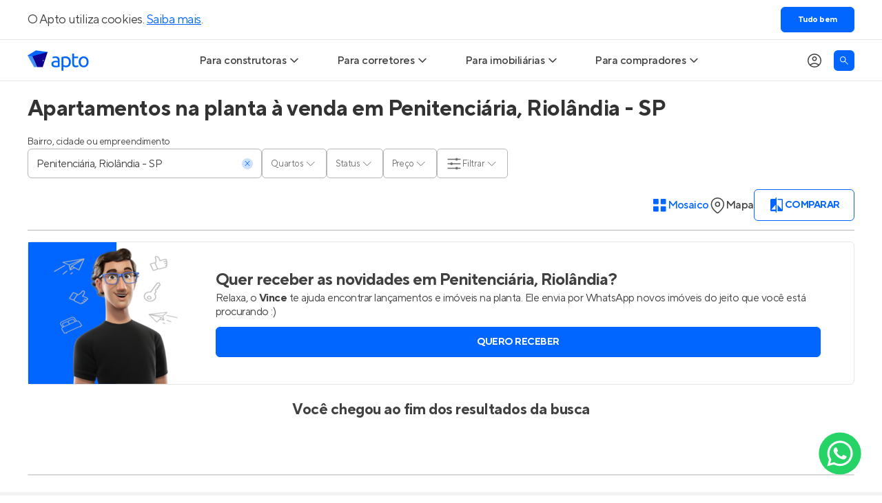

--- FILE ---
content_type: text/html; charset=utf-8
request_url: https://apto.vc/br/sp/riolandia/penitenciaria
body_size: 20254
content:
<!DOCTYPE html><html lang="pt-br"><head><script>(function(w,i,g){w[g]=w[g]||[];if(typeof w[g].push=='function')w[g].push(i)})
(window,'GTM-NQHGVP','google_tags_first_party');</script><script>(function(w,d,s,l){w[l]=w[l]||[];(function(){w[l].push(arguments);})('set', 'developer_id.dYzg1YT', true);
		w[l].push({'gtm.start':new Date().getTime(),event:'gtm.js'});var f=d.getElementsByTagName(s)[0],
		j=d.createElement(s);j.async=true;j.src='/vcto/';
		f.parentNode.insertBefore(j,f);
		})(window,document,'script','dataLayer');</script><meta name="twitter:card" content="summary_large_image"><meta name="twitter:site" content="@aptovc"><meta name="twitter:creator" content="@aptovc"><meta property="og:type" content="website"><meta property="og:locale" content="pt_BR"><meta property="og:site_name" content="Apto"><script type="application/ld+json">{"@context":"https://schema.org","@type":"Organization","name":"Apto","description":"O Apto é o maior site de lançamentos imobiliários com imóveis novos à venda, especializado em casas e apartamentos na planta e prontos para morar. Entre no Apto!","url":"https://apto.vc","logo":"https://apto.vc/static/brand/logotipo-horizontal-01.png","legalName":"Apto Tecnologia Ltda.","foundingDate":"2015-06-17T00:00:00.000Z","slogan":"A plataforma que conecta o mercado imobiliário.","sameAs":["https://facebook.com/aptovc/","https://www.instagram.com/aptovc/","https://www.tiktok.com/@aptovc","https://www.youtube.com/@aptovc","https://x.com/aptovc","https://br.pinterest.com/aptovc/","https://www.linkedin.com/company/aptovc/"],"numberOfEmployees":41,"address":{"@type":"PostalAddress","streetAddress":"Av. dos Autonomistas","addressLocality":"Osasco","addressRegion":"SP","postalCode":"06090-020","addressCountry":"BR"},"contactPoint":[{"@type":"ContactPoint","telephone":"+55 11 2175 5310","contactType":"customer service","email":"ola@apto.vc"}]}</script><meta name="viewport" content="width=device-width, initial-scale=1.0"><meta charset="utf-8"><title>Apartamentos na planta à venda em Penitenciária, Riolândia - SP</title><meta name="robots" content="index,follow"><meta name="description" content="Apartamentos na planta à venda em Penitenciária, Riolândia, para você. O Apto é o maior site de imóveis novos à venda em Penitenciária. Encontre apartamentos na planta!"><meta property="og:title" content="Apartamentos na planta à venda em Penitenciária, Riolândia - SP"><meta property="og:description" content="Apartamentos na planta à venda em Penitenciária, Riolândia, para você. O Apto é o maior site de imóveis novos à venda em Penitenciária. Encontre apartamentos na planta!"><meta property="og:url" content="https://apto.vc/br/sp/riolandia/penitenciaria"><meta property="og:image" content="/static/images/placeholder-image.png"><meta property="og:image:alt" content="Apartamentos na planta à venda em Penitenciária, Riolândia - SP"><meta property="og:image:width" content="800"><meta property="og:image:height" content="600"><link rel="canonical" href="https://apto.vc/br/sp/riolandia/penitenciaria"><link><script type="application/ld+json">{"@context":"https://schema.org","@type":"BreadcrumbList","itemListElement":[{"@type":"ListItem","position":1,"item":{"@id":"https://apto.vc/","name":"Home"}},{"@type":"ListItem","position":2,"item":{"@id":"https://apto.vc/br/sp/riolandia","name":"Apartamentos em Riolândia"}},{"@type":"ListItem","position":3,"item":{"@id":"https://apto.vc/br/sp/riolandia/penitenciaria","name":"Penitenciária"}}]}</script><meta name="next-head-count" content="22"><link rel="preconnect" href="https://fls-9f17169f-82af-4fb3-b78c-2d026cbbc002.laravel.cloud/"><link rel="dns-prefetch" href="https://fls-9f17169f-82af-4fb3-b78c-2d026cbbc002.laravel.cloud/"><link rel="dns-prefetch" href="https://api.apto.vc"><link rel="preload" href="https://fonts.apto.vc/tt-norms-pro-regular.woff2" as="font" crossorigin="anonymous"><link rel="preload" href="https://fonts.apto.vc/tt-norms-pro-medium.woff2" as="font" crossorigin="anonymous"><link rel="preload" href="https://fonts.apto.vc/tt-norms-pro-bold.woff2" as="font" crossorigin="anonymous"><link rel="shortcut icon" type="image/x-icon" href="/static/favicon-192x192.png"><link rel="apple-touch-icon" href="/static/apple-touch-icon-180x180.png"><meta name="theme-color" content="#ffffff"><meta name="msapplication-navbutton-color" content="#ffffff"><meta name="apple-mobile-web-app-status-bar-style" content="black-translucent"><meta name="google-adsense-account" content="ca-pub-4766788020215951"><script defer="" nomodule="" src="/_next/static/chunks/polyfills-42372ed130431b0a.js"></script><script defer="" src="/_next/static/chunks/3184.9c114860af4c1190.js"></script><script defer="" src="/_next/static/chunks/1363-e7c36c1380a1eab7.js"></script><script src="/_next/static/chunks/webpack-2274454e3fbe9899.js" defer=""></script><script src="/_next/static/chunks/framework-e9782b58498ff770.js" defer=""></script><script src="/_next/static/chunks/main-ba2f2642dfc9de75.js" defer=""></script><script src="/_next/static/chunks/pages/_app-c5632336176e70f5.js" defer=""></script><script src="/_next/static/chunks/ea88be26-9084c42b30da87d3.js" defer=""></script><script src="/_next/static/chunks/5e2a4920-783f964faee87ea2.js" defer=""></script><script src="/_next/static/chunks/9772-765ed2d900947e51.js" defer=""></script><script src="/_next/static/chunks/3842-d5bd6f1b5284064f.js" defer=""></script><script src="/_next/static/chunks/2001-535770a9cee3a0da.js" defer=""></script><script src="/_next/static/chunks/8904-055e5aaf5e4b29a1.js" defer=""></script><script src="/_next/static/chunks/9389-20223b17487de0d7.js" defer=""></script><script src="/_next/static/chunks/885-481cdce43bed8630.js" defer=""></script><script src="/_next/static/chunks/6885-288fd6866b2ee512.js" defer=""></script><script src="/_next/static/chunks/2686-6b6b4b20ddceda2c.js" defer=""></script><script src="/_next/static/chunks/9856-8650c3bc777f76f3.js" defer=""></script><script src="/_next/static/chunks/1451-fd3e44b63d03627b.js" defer=""></script><script src="/_next/static/chunks/3676-6fec4ef5a3f2f058.js" defer=""></script><script src="/_next/static/chunks/12-2a9bd73a3fa94bfa.js" defer=""></script><script src="/_next/static/chunks/2078-0f9a196e0f079967.js" defer=""></script><script src="/_next/static/chunks/6972-a9a0c4529bd14d17.js" defer=""></script><script src="/_next/static/chunks/158-875f81b237a52c50.js" defer=""></script><script src="/_next/static/chunks/4485-d4e5637debb83698.js" defer=""></script><script src="/_next/static/chunks/1139-6d6ef6a750c6e4c5.js" defer=""></script><script src="/_next/static/chunks/3792-d9fd1d2038117c1f.js" defer=""></script><script src="/_next/static/chunks/pages/search-static/%5B...slug%5D-5b2ceae912d4adfd.js" defer=""></script><script src="/_next/static/7spOj_yymKLzxEwCQHJch/_buildManifest.js" defer=""></script><script src="/_next/static/7spOj_yymKLzxEwCQHJch/_ssgManifest.js" defer=""></script><style>*,:after,:before{border:0 solid;box-sizing:border-box}:after,:before{--tw-content:""}html{line-height:1.5;-webkit-text-size-adjust:100%;font-family:ui-sans-serif,system-ui,sans-serif,Apple Color Emoji,Segoe UI Emoji,Segoe UI Symbol,Noto Color Emoji;font-feature-settings:normal;font-variation-settings:normal;-moz-tab-size:4;-o-tab-size:4;tab-size:4;-webkit-tap-highlight-color:transparent}body{line-height:inherit;margin:0}hr{border-top-width:1px;color:inherit;height:0}h1{font-size:inherit;font-weight:inherit}a{color:inherit;text-decoration:inherit}button,input{color:inherit;font-family:inherit;font-feature-settings:inherit;font-size:100%;font-variation-settings:inherit;font-weight:inherit;letter-spacing:inherit;line-height:inherit;margin:0;padding:0}button{text-transform:none}button{-webkit-appearance:button;background-color:transparent;background-image:none}h1,hr,p{margin:0}ul{list-style:none;margin:0;padding:0}input::-moz-placeholder{color:#9ca3af;opacity:1}input::placeholder{color:#9ca3af;opacity:1}button{cursor:pointer}img,svg{display:block;vertical-align:middle}img{height:auto;max-width:100%}*{scrollbar-color:auto;scrollbar-width:auto}html{font-family:TTNorms,sans-serif;-webkit-font-smoothing:antialiased;-moz-osx-font-smoothing:grayscale;font-variant-ligatures:no-common-ligatures;--tw-text-opacity:1;color:rgb(65 65 65/var(--tw-text-opacity));letter-spacing:-.0313rem;line-height:normal}svg{display:inline}input::-moz-placeholder{@pply text-black-40;font-weight:400}input::placeholder{@pply text-black-40;font-weight:400}input:-webkit-autofill,input:-webkit-autofill:active,input:-webkit-autofill:focus,input:-webkit-autofill:hover{-webkit-text-fill-color:currentColor;-webkit-box-shadow:inset 0 0 0 30px #fff!important}*,:after,:before{--tw-border-spacing-x:0;--tw-border-spacing-y:0;--tw-translate-x:0;--tw-translate-y:0;--tw-rotate:0;--tw-skew-x:0;--tw-skew-y:0;--tw-scale-x:1;--tw-scale-y:1;--tw-pan-x: ;--tw-pan-y: ;--tw-pinch-zoom: ;--tw-scroll-snap-strictness:proximity;--tw-gradient-from-position: ;--tw-gradient-via-position: ;--tw-gradient-to-position: ;--tw-ordinal: ;--tw-slashed-zero: ;--tw-numeric-figure: ;--tw-numeric-spacing: ;--tw-numeric-fraction: ;--tw-ring-inset: ;--tw-ring-offset-width:0px;--tw-ring-offset-color:#fff;--tw-ring-color:rgba(59,130,246,.5);--tw-ring-offset-shadow:0 0 #0000;--tw-ring-shadow:0 0 #0000;--tw-shadow:0 0 #0000;--tw-shadow-colored:0 0 #0000;--tw-blur: ;--tw-brightness: ;--tw-contrast: ;--tw-grayscale: ;--tw-hue-rotate: ;--tw-invert: ;--tw-saturate: ;--tw-sepia: ;--tw-drop-shadow: ;--tw-backdrop-blur: ;--tw-backdrop-brightness: ;--tw-backdrop-contrast: ;--tw-backdrop-grayscale: ;--tw-backdrop-hue-rotate: ;--tw-backdrop-invert: ;--tw-backdrop-opacity: ;--tw-backdrop-saturate: ;--tw-backdrop-sepia: ;--tw-contain-size: ;--tw-contain-layout: ;--tw-contain-paint: ;--tw-contain-style: }.container{width:100%}@media (min-width:640px){.container{max-width:640px}}@media (min-width:768px){.container{max-width:768px}}@media (min-width:1024px){.container{max-width:1024px}}@media (min-width:1200px){.container{max-width:1200px}}@media (min-width:1536px){.container{max-width:1536px}}@media (hover:hover) and (pointer:fine){.hoverable:hover{--tw-text-opacity:1;color:rgb(0 102 255/var(--tw-text-opacity));text-decoration-line:underline;text-underline-position:under}}.container{align-items:center;display:flex;flex-direction:column;margin-left:auto;margin-right:auto;max-width:1200px;width:100%}.box{padding-left:1rem;padding-right:1rem}@media (min-width:1200px){.box{padding-left:0;padding-right:0}}.product-card-grid{display:grid;gap:1.5rem;grid-template-columns:repeat(auto-fill,minmax(280px,1fr));width:100%}.text-blue-gradient{background-image:linear-gradient(to right,var(--tw-gradient-stops));--tw-gradient-from:#1a5cd6 var(--tw-gradient-from-position);--tw-gradient-to:rgba(26,92,214,0) var(--tw-gradient-to-position);--tw-gradient-stops:var(--tw-gradient-from),var(--tw-gradient-to);--tw-gradient-to:#06f var(--tw-gradient-to-position);-webkit-background-clip:text;background-clip:text;color:transparent}.sr-only{height:1px;margin:-1px;overflow:hidden;padding:0;position:absolute;width:1px;clip:rect(0,0,0,0);border-width:0;white-space:nowrap}.pointer-events-none{pointer-events:none}.fixed{position:fixed}.relative{position:relative}.sticky{position:sticky}.bottom-0{bottom:0}.left-0{left:0}.left-4{left:1rem}.top-15{top:3.75rem}.z-10{z-index:10}.z-\[1\]{z-index:1}.z-\[9999\]{z-index:9999}.m-0{margin:0}.mx-auto{margin-left:auto;margin-right:auto}.my-10{margin-bottom:2.5rem;margin-top:2.5rem}.my-12{margin-bottom:3rem;margin-top:3rem}.my-6{margin-bottom:1.5rem;margin-top:1.5rem}.mb-5{margin-bottom:1.25rem}.ml-auto{margin-left:auto}.mr-5{margin-right:1.25rem}.mt-5{margin-top:1.25rem}.block{display:block}.flex{display:flex}.grid{display:grid}.h-15{height:3.75rem}.h-3{height:.75rem}.h-4{height:1rem}.h-4\/5{height:80%}.h-5{height:1.25rem}.h-6{height:1.5rem}.h-7{height:1.75rem}.h-7\.5{height:1.875rem}.h-8{height:2rem}.h-\[43px\]{height:43px}.h-full{height:100%}.max-h-0{max-height:0}.w-3{width:.75rem}.w-4\/5{width:80%}.w-5{width:1.25rem}.w-6{width:1.5rem}.w-7{width:1.75rem}.w-7\.5{width:1.875rem}.w-auto{width:auto}.w-fit{width:-moz-fit-content;width:fit-content}.w-full{width:100%}.max-w-\[1200px\]{max-width:1200px}.max-w-max{max-width:-moz-max-content;max-width:max-content}.shrink-0{flex-shrink:0}.cursor-default{cursor:default}.cursor-pointer{cursor:pointer}.snap-x{scroll-snap-type:x var(--tw-scroll-snap-strictness)}.snap-mandatory{--tw-scroll-snap-strictness:mandatory}.list-none{list-style-type:none}.grid-flow-col{grid-auto-flow:column}.grid-cols-\[repeat\(2\2c minmax\(270px\2c 1fr\)\)\]{grid-template-columns:repeat(2,minmax(270px,1fr))}.grid-rows-5{grid-template-rows:repeat(5,minmax(0,1fr))}.flex-row{flex-direction:row}.flex-col{flex-direction:column}.flex-wrap{flex-wrap:wrap}.items-start{align-items:flex-start}.items-center{align-items:center}.justify-center{justify-content:center}.gap-2\.5{gap:.625rem}.gap-x-1{-moz-column-gap:.25rem;column-gap:.25rem}.gap-x-10{-moz-column-gap:2.5rem;column-gap:2.5rem}.gap-x-2{-moz-column-gap:.5rem;column-gap:.5rem}.gap-x-2\.5{-moz-column-gap:.625rem;column-gap:.625rem}.gap-x-9{-moz-column-gap:2.25rem;column-gap:2.25rem}.gap-y-1\.5{row-gap:.375rem}.gap-y-2\.5{row-gap:.625rem}.gap-y-5{row-gap:1.25rem}.overflow-auto{overflow:auto}.overflow-hidden{overflow:hidden}.overflow-x-auto{overflow-x:auto}.rounded-full{border-radius:9999px}.rounded-md{border-radius:.375rem}.border{border-width:1px}.border-b{border-bottom-width:1px}.border-\[\#b7b7b7\]{--tw-border-opacity:1;border-color:rgb(183 183 183/var(--tw-border-opacity))}.border-black-80{--tw-border-opacity:1;border-color:rgb(51 51 51/var(--tw-border-opacity))}.border-primary-100{--tw-border-opacity:1;border-color:rgb(0 102 255/var(--tw-border-opacity))}.border-b-black-10{--tw-border-opacity:1;border-bottom-color:rgb(229 229 229/var(--tw-border-opacity))}.border-b-primary-100\/20{border-bottom-color:rgba(0,102,255,.2)}.bg-black-5{--tw-bg-opacity:1;background-color:rgb(242 242 242/var(--tw-bg-opacity))}.bg-primary-100{--tw-bg-opacity:1;background-color:rgb(0 102 255/var(--tw-bg-opacity))}.bg-primary-20{--tw-bg-opacity:1;background-color:rgb(204 224 255/var(--tw-bg-opacity))}.bg-white{--tw-bg-opacity:1;background-color:rgb(255 255 255/var(--tw-bg-opacity))}.p-0{padding:0}.px-3{padding-left:.75rem;padding-right:.75rem}.py-2{padding-bottom:.5rem;padding-top:.5rem}.py-2\.5{padding-bottom:.625rem;padding-top:.625rem}.py-3{padding-bottom:.75rem;padding-top:.75rem}.py-5{padding-bottom:1.25rem;padding-top:1.25rem}.pb-2\.5{padding-bottom:.625rem}.pb-5{padding-bottom:1.25rem}.pl-12{padding-left:3rem}.pr-5{padding-right:1.25rem}.text-center{text-align:center}.text-base{letter-spacing:-.0313rem}.text-base{font-size:1rem;line-height:1.5rem}.text-lg{font-size:1.125rem;letter-spacing:-.0313rem;line-height:1.75rem}.text-sm{font-size:.875rem;letter-spacing:-.0313rem;line-height:1.25rem}.text-xl{font-size:1.25rem;letter-spacing:-.0313rem;line-height:1.875rem}.font-bold{font-weight:700}.font-medium{font-weight:500}.font-normal{font-weight:400}.uppercase{text-transform:uppercase}.not-italic{font-style:normal}.text-primary-100{--tw-text-opacity:1;color:rgb(0 102 255/var(--tw-text-opacity))}.text-uber-black{--tw-text-opacity:1;color:rgb(0 0 0/var(--tw-text-opacity))}.text-white{--tw-text-opacity:1;color:rgb(255 255 255/var(--tw-text-opacity))}.shadow-\[inset_0_0_10px_0_rgba\(0\2c 0\2c 0\2c 0\.4\)\]{--tw-shadow:inset 0 0 10px 0 rgba(0,0,0,.4);--tw-shadow-colored:inset 0 0 10px 0 var(--tw-shadow-color)}.shadow-\[inset_0_0_10px_0_rgba\(0\2c 0\2c 0\2c 0\.4\)\]{box-shadow:var(--tw-ring-offset-shadow,0 0 #0000),var(--tw-ring-shadow,0 0 #0000),var(--tw-shadow)}.transition-\[max-height\]{transition-duration:.15s;transition-property:max-height;transition-timing-function:cubic-bezier(.4,0,.2,1)}.transition-colors{transition-duration:.15s;transition-property:color,background-color,border-color,text-decoration-color,fill,stroke;transition-timing-function:cubic-bezier(.4,0,.2,1)}.transition-transform{transition-duration:.15s;transition-property:transform;transition-timing-function:cubic-bezier(.4,0,.2,1)}.duration-300{transition-duration:.3s}.after\:dot-divider:after,.before\:dot-divider:before{margin-left:.375rem;margin-right:.375rem;--tw-content:"•";content:var(--tw-content)}.before\:absolute:before{content:var(--tw-content);position:absolute}.before\:-left-8:before{content:var(--tw-content);left:-2rem}.before\:bottom-0:before{bottom:0;content:var(--tw-content)}.before\:top-0:before{content:var(--tw-content);top:0}.before\:flex:before{content:var(--tw-content);display:flex}.before\:w-8:before{content:var(--tw-content);width:2rem}.before\:items-center:before{align-items:center;content:var(--tw-content)}.before\:justify-center:before{content:var(--tw-content);justify-content:center}.before\:pb-1:before{content:var(--tw-content);padding-bottom:.25rem}.before\:text-primary-100:before{content:var(--tw-content);--tw-text-opacity:1;color:rgb(0 102 255/var(--tw-text-opacity))}.before\:content-\[\'\2022\'\]:before{--tw-content:"•";content:var(--tw-content)}.after\:absolute:after{content:var(--tw-content);position:absolute}.after\:inset-0:after{content:var(--tw-content);inset:0}.after\:cursor-pointer:after{content:var(--tw-content);cursor:pointer}.after\:bg-white:after{content:var(--tw-content);--tw-bg-opacity:1;background-color:rgb(255 255 255/var(--tw-bg-opacity))}@media (hover:hover) and (pointer:fine){.hover\:bg-secondary-5:hover{--tw-bg-opacity:1;background-color:rgb(0 0 152/var(--tw-bg-opacity))}.hover\:text-primary-100:hover{--tw-text-opacity:1;color:rgb(0 102 255/var(--tw-text-opacity))}.hover\:underline:hover{text-decoration-line:underline}.hover\:underline-under:hover{text-underline-position:under}}.focus\:bg-black-80:focus{--tw-bg-opacity:1;background-color:rgb(51 51 51/var(--tw-bg-opacity))}.focus\:text-white:focus{--tw-text-opacity:1;color:rgb(255 255 255/var(--tw-text-opacity))}.focus\:before\:bg-black-80:focus:before{content:var(--tw-content);--tw-bg-opacity:1;background-color:rgb(51 51 51/var(--tw-bg-opacity))}.group:focus-within .group-focus-within\:border-primary-100{--tw-border-opacity:1;border-color:rgb(0 102 255/var(--tw-border-opacity))}.group:focus-within .group-focus-within\:text-primary-100{--tw-text-opacity:1;color:rgb(0 102 255/var(--tw-text-opacity))}.peer:checked~.after\:peer-checked\:bg-\[\#DCEEFF\]:after{content:var(--tw-content);--tw-bg-opacity:1;background-color:rgb(220 238 255/var(--tw-bg-opacity))}.group:has(input:not(:placeholder-shown)) .group-has-\[input\:not\(\:placeholder-shown\)\]\:border-primary-100{--tw-border-opacity:1;border-color:rgb(0 102 255/var(--tw-border-opacity))}.group:has(input:not(:placeholder-shown)) .group-has-\[input\:not\(\:placeholder-shown\)\]\:text-primary-100{--tw-text-opacity:1;color:rgb(0 102 255/var(--tw-text-opacity))}@media (prefers-reduced-motion:no-preference){}@media not all and (min-width:768px){.max-md\:z-\[9999\]{z-index:9999}.max-md\:-translate-x-full{--tw-translate-x:-100%}.max-md\:-translate-x-full{transform:translate(var(--tw-translate-x),var(--tw-translate-y)) rotate(var(--tw-rotate)) skewX(var(--tw-skew-x)) skewY(var(--tw-skew-y)) scaleX(var(--tw-scale-x)) scaleY(var(--tw-scale-y))}.max-md\:transition-transform{transition-duration:.15s;transition-property:transform;transition-timing-function:cubic-bezier(.4,0,.2,1)}.max-md\:duration-300{transition-duration:.3s}}@media (min-width:768px){.md\:absolute{position:absolute}.md\:relative{position:relative}.md\:top-0{top:0}.md\:top-15{top:3.75rem}.md\:order-1{order:1}.md\:col-start-1{grid-column-start:1}.md\:col-start-2{grid-column-start:2}.md\:col-end-2{grid-column-end:2}.md\:col-end-3{grid-column-end:3}.md\:row-start-1{grid-row-start:1}.md\:row-start-2{grid-row-start:2}.md\:row-end-2{grid-row-end:2}.md\:row-end-3{grid-row-end:3}.md\:mx-auto{margin-left:auto;margin-right:auto}.md\:my-6{margin-bottom:1.5rem;margin-top:1.5rem}.md\:-mt-1\.5{margin-top:-.375rem}.md\:mb-0{margin-bottom:0}.md\:mb-15{margin-bottom:3.75rem}.md\:mb-5{margin-bottom:1.25rem}.md\:mr-4{margin-right:1rem}.md\:block{display:block}.md\:flex{display:flex}.md\:grid{display:grid}.md\:hidden{display:none}.md\:h-4{height:1rem}.md\:h-full{height:100%}.md\:w-4{width:1rem}.md\:w-full{width:100%}.md\:w-max{width:-moz-max-content;width:max-content}.md\:min-w-80{min-width:20rem}.md\:max-w-80{max-width:20rem}.md\:max-w-\[780px\]{max-width:780px}.md\:basis-1\/2{flex-basis:50%}.md\:cursor-pointer{cursor:pointer}.md\:grid-cols-\[220px_auto\]{grid-template-columns:220px auto}.md\:flex-row{flex-direction:row}.md\:items-center{align-items:center}.md\:justify-start{justify-content:flex-start}.md\:justify-center{justify-content:center}.md\:justify-between{justify-content:space-between}.md\:justify-around{justify-content:space-around}.md\:gap-x-10{-moz-column-gap:2.5rem;column-gap:2.5rem}.md\:gap-x-5{-moz-column-gap:1.25rem;column-gap:1.25rem}.md\:gap-y-1\.5{row-gap:.375rem}.md\:overflow-visible{overflow:visible}.md\:rounded-b-md{border-bottom-left-radius:.375rem;border-bottom-right-radius:.375rem}.md\:border-0{border-width:0}.md\:border-b-0{border-bottom-width:0}.md\:border-t{border-top-width:1px}.md\:border-t-primary-100\/20{border-top-color:rgba(0,102,255,.2)}.md\:p-0{padding:0}.md\:px-0{padding-left:0;padding-right:0}.md\:px-5{padding-left:1.25rem;padding-right:1.25rem}.md\:py-2\.5{padding-bottom:.625rem;padding-top:.625rem}.md\:pb-0{padding-bottom:0}.md\:pl-0{padding-left:0}.md\:pt-7{padding-top:1.75rem}.md\:text-left{text-align:left}.md\:text-base{font-size:1rem;line-height:1.5rem}.md\:text-base{letter-spacing:-.0313rem}.md\:shadow-general{box-shadow:var(--tw-ring-offset-shadow,0 0 #0000),var(--tw-ring-shadow,0 0 #0000),var(--tw-shadow)}.md\:shadow-general{--tw-shadow:0px 0px 12px 0px rgba(0,0,0,.12);--tw-shadow-colored:0px 0px 12px 0px var(--tw-shadow-color)}.md\:shadow-none{--tw-shadow:0 0 #0000;--tw-shadow-colored:0 0 var(--tw-shadow-color);box-shadow:var(--tw-ring-offset-shadow,0 0 #0000),var(--tw-ring-shadow,0 0 #0000),var(--tw-shadow)}.md\:clip-path-inset-\[0_-12px_-12px_-12px\]{-webkit-clip-path:inset(0 -12px -12px -12px);clip-path:inset(0 -12px -12px -12px)}.md\:before\:content-none:before{--tw-content:none;content:var(--tw-content)}}@media (hover:hover) and (pointer:fine){@media (min-width:768px){.hover\:md\:bg-black-80:hover{--tw-bg-opacity:1;background-color:rgb(51 51 51/var(--tw-bg-opacity))}.hover\:md\:text-white:hover{--tw-text-opacity:1;color:rgb(255 255 255/var(--tw-text-opacity))}}}@media (min-width:1024px){.lg\:min-w-\[340px\]{min-width:340px}}@media (min-width:1200px){.xl\:left-0{left:0}.xl\:pb-0{padding-bottom:0}}</style><link rel="stylesheet" href="/_next/static/css/4cd27e6480917c27.css" data-n-g="" media="print" onload="this.media='all'"><noscript><link rel="stylesheet" href="/_next/static/css/4cd27e6480917c27.css"></noscript><link rel="stylesheet" href="/_next/static/css/e015db4b37b2796f.css" data-n-p="" media="print" onload="this.media='all'"><noscript><link rel="stylesheet" href="/_next/static/css/e015db4b37b2796f.css"></noscript><noscript data-n-css=""></noscript><style data-styled="" data-styled-version="5.3.11">.brouTI{max-width:1200px;margin-top:80px;display:-webkit-box;display:-webkit-flex;display:-ms-flexbox;display:flex;-webkit-flex-direction:column;-ms-flex-direction:column;flex-direction:column;border:1px solid #d8d8d8;border-radius:6px;}/*!sc*/
.brouTI *{box-sizing:border-box;}/*!sc*/
data-styled.g11[id="sc-901135b1-0"]{content:"brouTI,"}/*!sc*/
.bVzqbC{display:-webkit-inline-box;display:-webkit-inline-flex;display:-ms-inline-flexbox;display:inline-flex;-webkit-align-items:center;-webkit-box-align:center;-ms-flex-align:center;align-items:center;-webkit-transform:rotate(0);-ms-transform:rotate(0);transform:rotate(0);-webkit-transition:-webkit-transform 0.15s linear;-webkit-transition:transform 0.15s linear;transition:transform 0.15s linear;}/*!sc*/
data-styled.g23[id="sc-353e3a7a-0"]{content:"bVzqbC,"}/*!sc*/
.jdwXrR{display:-webkit-inline-box;display:-webkit-inline-flex;display:-ms-inline-flexbox;display:inline-flex;-webkit-align-items:center;-webkit-box-align:center;-ms-flex-align:center;align-items:center;padding:0 12px;height:43px;-webkit-column-gap:12px;column-gap:12px;background-color:#ffffff;border:1px solid #B7B7B7;border-radius:5px;cursor:pointer;-webkit-transition:all 0.15s linear;transition:all 0.15s linear;width:100%;-webkit-box-pack:justify;-webkit-justify-content:space-between;-ms-flex-pack:justify;justify-content:space-between;color:#6D6D6D;}/*!sc*/
data-styled.g24[id="sc-8ca63d05-0"]{content:"jdwXrR,"}/*!sc*/
.gnnrlX > svg{width:24px;}/*!sc*/
data-styled.g27[id="sc-8ca63d05-3"]{content:"gnnrlX,"}/*!sc*/
.geXJAf{display:-webkit-inline-box;display:-webkit-inline-flex;display:-ms-inline-flexbox;display:inline-flex;-webkit-column-gap:4px;column-gap:4px;-webkit-align-items:center;-webkit-box-align:center;-ms-flex-align:center;align-items:center;font-size:13px;}/*!sc*/
data-styled.g28[id="sc-8ca63d05-4"]{content:"geXJAf,"}/*!sc*/
.gCPCpS{white-space:nowrap;overflow:hidden;text-overflow:ellipsis;max-width:100px;display:block;}/*!sc*/
data-styled.g29[id="sc-8ca63d05-5"]{content:"gCPCpS,"}/*!sc*/
.dTqqfC{position:relative;}/*!sc*/
@media screen and (max-width:768px){.dTqqfC{position:initial;}}/*!sc*/
data-styled.g31[id="sc-8ca63d05-7"]{content:"dTqqfC,"}/*!sc*/
.fYgRQj{position:-webkit-sticky;position:sticky;top:0;z-index:1004;-webkit-transition:box-shadow 0.25s linear;transition:box-shadow 0.25s linear;}/*!sc*/
data-styled.g64[id="sc-de6ba0cb-0"]{content:"fYgRQj,"}/*!sc*/
.ctfRiI{display:-webkit-box;display:-webkit-flex;display:-ms-flexbox;display:flex;-webkit-align-items:flex-end;-webkit-box-align:flex-end;-ms-flex-align:flex-end;align-items:flex-end;-webkit-column-gap:6px;column-gap:6px;max-width:1200px;margin:0 auto;background-color:#fff;padding:16px 0;}/*!sc*/
@media screen and (max-width:768px){.ctfRiI{-webkit-flex-direction:column;-ms-flex-direction:column;flex-direction:column;-webkit-align-items:stretch;-webkit-box-align:stretch;-ms-flex-align:stretch;align-items:stretch;gap:16px;padding-bottom:0;}.ctfRiI > div:nth-child(1){padding:0 16px;}}/*!sc*/
data-styled.g65[id="sc-de6ba0cb-1"]{content:"ctfRiI,"}/*!sc*/
.kxRMaR{display:inherit;-webkit-column-gap:inherit;column-gap:inherit;}/*!sc*/
@media screen and (max-width:768px){.kxRMaR{overflow:auto;padding:0 16px;padding-bottom:16px;}.kxRMaR > div:nth-last-child(1){-webkit-order:-1;-ms-flex-order:-1;order:-1;}}/*!sc*/
data-styled.g66[id="sc-de6ba0cb-2"]{content:"kxRMaR,"}/*!sc*/
.haZUVM{display:inherit;-webkit-column-gap:inherit;column-gap:inherit;}/*!sc*/
data-styled.g67[id="sc-de6ba0cb-3"]{content:"haZUVM,"}/*!sc*/
.jhWRym{max-width:1200px;margin:0 16px;}/*!sc*/
@media (min-width:1024px){.jhWRym{margin:0 auto;padding:0;}}/*!sc*/
.jhWRym .seemoreButton{margin:24px auto 0;}/*!sc*/
.jhWRym h6{margin:16px 0;}/*!sc*/
@media (min-width:1024px){.jhWRym h6{margin:32px 0;}}/*!sc*/
data-styled.g100[id="sc-ebb46d45-0"]{content:"jhWRym,"}/*!sc*/
.bMlbVB{margin:24px 0 0;font-size:24px;color:#333333;font-weight:bold;}/*!sc*/
@media (min-width:1024px){.bMlbVB{margin-top:20px;font-size:32px;}}/*!sc*/
data-styled.g101[id="sc-ebb46d45-1"]{content:"bMlbVB,"}/*!sc*/
.ikhQqJ{display:-webkit-box;display:-webkit-flex;display:-ms-flexbox;display:flex;-webkit-box-pack:justify;-webkit-justify-content:space-between;-ms-flex-pack:justify;justify-content:space-between;-webkit-align-items:center;-webkit-box-align:center;-ms-flex-align:center;align-items:center;gap:16px;margin-bottom:13px;}/*!sc*/
@media screen and (max-width:510px){.ikhQqJ{-webkit-flex-direction:column;-ms-flex-direction:column;flex-direction:column;-webkit-align-items:flex-end;-webkit-box-align:flex-end;-ms-flex-align:flex-end;align-items:flex-end;}}/*!sc*/
data-styled.g102[id="sc-ebb46d45-2"]{content:"ikhQqJ,"}/*!sc*/
.jyqpgm{border-bottom:1px solid #b7b7b7;border-top:0;margin:0 0 16px;}/*!sc*/
data-styled.g103[id="sc-ebb46d45-3"]{content:"jyqpgm,"}/*!sc*/
.EBiZm{display:-webkit-box;display:-webkit-flex;display:-ms-flexbox;display:flex;margin-left:auto;-webkit-column-gap:12px;column-gap:12px;}/*!sc*/
data-styled.g104[id="sc-ebb46d45-4"]{content:"EBiZm,"}/*!sc*/
.izyTY{display:-webkit-box;display:-webkit-flex;display:-ms-flexbox;display:flex;-webkit-align-items:center;-webkit-box-align:center;-ms-flex-align:center;align-items:center;-webkit-box-pack:center;-webkit-justify-content:center;-ms-flex-pack:center;justify-content:center;gap:4px;background:none;border:none;font-weight:500;font-size:16px;color:#414141;cursor:pointer;-webkit-transition:color 300ms ease;transition:color 300ms ease;color:#0066ff;}/*!sc*/
@media screen and (max-width:768px){.izyTY{font-size:14px;}}/*!sc*/
.izyTY svg,.izyTY svg *{-webkit-transition:all 300ms ease;transition:all 300ms ease;}/*!sc*/
.izyTY:focus,.izyTY:hover{outline:none;color:#0066ff;}/*!sc*/
.izyTY:focus svg,.izyTY:hover svg,.izyTY:focus svg *,.izyTY:hover svg *{fill:#0066ff;}/*!sc*/
.izyTY svg,.izyTY svg *{fill:#0066ff;}/*!sc*/
.exEuDv{display:-webkit-box;display:-webkit-flex;display:-ms-flexbox;display:flex;-webkit-align-items:center;-webkit-box-align:center;-ms-flex-align:center;align-items:center;-webkit-box-pack:center;-webkit-justify-content:center;-ms-flex-pack:center;justify-content:center;gap:4px;background:none;border:none;font-weight:500;font-size:16px;color:#414141;cursor:pointer;-webkit-transition:color 300ms ease;transition:color 300ms ease;}/*!sc*/
@media screen and (max-width:768px){.exEuDv{font-size:14px;}}/*!sc*/
.exEuDv svg,.exEuDv svg *{stroke:#414141;-webkit-transition:all 300ms ease;transition:all 300ms ease;}/*!sc*/
.exEuDv:focus,.exEuDv:hover{outline:none;color:#0066ff;}/*!sc*/
.exEuDv:focus svg,.exEuDv:hover svg,.exEuDv:focus svg *,.exEuDv:hover svg *{stroke:#0066ff;}/*!sc*/
data-styled.g105[id="sc-ebb46d45-5"]{content:"izyTY,exEuDv,"}/*!sc*/
.bRINSS{text-align:center;font-weight:500;margin-top:16px;}/*!sc*/
@media (min-width:1024px){.bRINSS{font-size:22px;font-weight:bold;margin-top:22px;}}/*!sc*/
data-styled.g108[id="sc-ebb46d45-8"]{content:"bRINSS,"}/*!sc*/
.jiWUFI{display:none;-webkit-box-pack:center;-webkit-justify-content:center;-ms-flex-pack:center;justify-content:center;-webkit-align-items:center;-webkit-box-align:center;-ms-flex-align:center;align-items:center;position:fixed;border-radius:50%;bottom:20px;right:28px;z-index:30;-webkit-transition:-webkit-transform 300ms ease;-webkit-transition:transform 300ms ease;transition:transform 300ms ease;-webkit-transform:translateX(200px);-ms-transform:translateX(200px);transform:translateX(200px);-webkit-animation:10s infinite,jBcSpD 2s;animation:10s infinite,jBcSpD 2s;}/*!sc*/
@media (min-width:768px){.jiWUFI{bottom:30px;right:30px;}}/*!sc*/
.jiWUFI:hover{-webkit-transform:translateY(-4px);-ms-transform:translateY(-4px);transform:translateY(-4px);}/*!sc*/
data-styled.g118[id="sc-419fb252-0"]{content:"jiWUFI,"}/*!sc*/
.eDgwoY{position:relative;width:58px;height:58px;}/*!sc*/
@media (min-width:768px){.eDgwoY{width:62px;height:62px;}}/*!sc*/
data-styled.g119[id="sc-419fb252-1"]{content:"eDgwoY,"}/*!sc*/
.dtDSls{display:block;}/*!sc*/
data-styled.g120[id="sc-419fb252-2"]{content:"dtDSls,"}/*!sc*/
.cZwbmv{opacity:0;width:57px;height:57px;background:linear-gradient( 90deg,rgba(0,175,38,1) 0%,rgba(0,215,97,1) 100% );border-radius:50%;overflow:hidden;}/*!sc*/
data-styled.g121[id="sc-419fb252-3"]{content:"cZwbmv,"}/*!sc*/
.hkrjal{box-sizing:content-box;display:none;width:200px;height:100%;padding:10px;text-align:center;color:#fff;-webkit-animation:2s;animation:2s;background:linear-gradient( 90deg,rgba(0,175,38,1) 0%,rgba(0,215,97,1) 100% );border-radius:4px;margin:0 16px 0 0;position:relative;}/*!sc*/
.hkrjal::after{content:'';position:absolute;top:6px;right:-6px;width:0;height:0;border-style:solid;border-width:6px 0 6px 7px;border-color:transparent transparent transparent #00d762;}/*!sc*/
data-styled.g122[id="sc-419fb252-4"]{content:"hkrjal,"}/*!sc*/
@-webkit-keyframes jBcSpD{from{opacity:0;}to{opacity:1;}}/*!sc*/
@keyframes jBcSpD{from{opacity:0;}to{opacity:1;}}/*!sc*/
data-styled.g172[id="sc-keyframes-jBcSpD"]{content:"jBcSpD,"}/*!sc*/
</style></head><body><noscript><iframe src="https://www.googletagmanager.com/ns.html?id=GTM-NQHGVP" height="0" width="0" style="display:none;visibility:hidden"></iframe></noscript><div id="__next"><div><div><div></div></div><nav class=""><div class="z-[1] flex h-15 w-full items-center border-b border-b-black-10 bg-white"><div class="container box mx-auto flex flex-row md:h-full"><button class="mr-5 flex h-7.5 w-7.5 cursor-pointer items-center justify-center rounded-md border border-black-80 md:hidden" aria-label="Abrir menu"><span class="pointer-events-none"><svg xmlns="http://www.w3.org/2000/svg" width="48" height="48" viewBox="0 -960 960 960" fill="currentColor" class="h-7 w-7"><path d="M150-240q-12.75 0-21.37-8.68-8.63-8.67-8.63-21.5 0-12.82 8.63-21.32 8.62-8.5 21.37-8.5h660q12.75 0 21.38 8.68 8.62 8.67 8.62 21.5 0 12.82-8.62 21.32-8.63 8.5-21.38 8.5H150Zm0-210q-12.75 0-21.37-8.68-8.63-8.67-8.63-21.5 0-12.82 8.63-21.32 8.62-8.5 21.37-8.5h660q12.75 0 21.38 8.68 8.62 8.67 8.62 21.5 0 12.82-8.62 21.32-8.63 8.5-21.38 8.5H150Zm0-210q-12.75 0-21.37-8.68-8.63-8.67-8.63-21.5 0-12.82 8.63-21.32 8.62-8.5 21.37-8.5h660q12.75 0 21.38 8.68 8.62 8.67 8.62 21.5 0 12.82-8.62 21.32-8.63 8.5-21.38 8.5H150Z"></path></svg></span></button><a href="/"><svg xmlns="http://www.w3.org/2000/svg" width="144px" height="44px" aria-label="Ilustração logotipo do Apto." viewBox="0 0 144 44" class="h-7.5 w-auto"><g fill="none"><path d="M-137-3069h1440V411H-137z"></path><path fill="#0066FF" d="M60.124 33.004c.952 0 1.796-.02 2.532-.064.735-.042 1.348-.12 1.839-.234V26.1c-.289-.142-.757-.263-1.407-.363-.648-.099-1.435-.149-2.358-.149-.606 0-1.248.043-1.925.128a6.02 6.02 0 0 0-1.861.533 3.98 3.98 0 0 0-1.407 1.108c-.375.469-.562 1.086-.562 1.853 0 1.421.46 2.408 1.385 2.962.922.554 2.177.831 3.764.831Zm-.346-19.858c1.616 0 2.978.206 4.09.618 1.11.412 2.004.995 2.682 1.747.678.753 1.161 1.648 1.45 2.685.288 1.037.433 2.18.433 3.43v13.85c-.346.057-.83.135-1.45.234-.62.1-1.32.192-2.098.277-.78.085-1.623.163-2.532.234-.909.071-1.81.107-2.705.107-1.27 0-2.438-.128-3.505-.384-1.067-.255-1.99-.66-2.77-1.214a5.578 5.578 0 0 1-1.817-2.195c-.433-.909-.649-2.003-.649-3.28 0-1.222.252-2.273.757-3.154a5.988 5.988 0 0 1 2.056-2.131c.866-.54 1.875-.938 3.03-1.193a16.777 16.777 0 0 1 3.634-.384c.404 0 .822.021 1.255.064.433.043.844.1 1.233.17.39.072.729.136 1.017.192.288.058.49.1.606.128V21.84c0-.653-.073-1.3-.216-1.939a4.419 4.419 0 0 0-.78-1.704c-.375-.497-.886-.895-1.535-1.193-.65-.299-1.493-.448-2.532-.448-1.327 0-2.488.093-3.483.277-.996.185-1.739.377-2.229.575l-.476-3.28c.52-.228 1.385-.448 2.596-.661a22.77 22.77 0 0 1 3.938-.32Zm28.387 11.676c0-2.585-.65-4.574-1.948-5.966-1.298-1.391-3.029-2.088-5.192-2.088-1.212 0-2.157.043-2.835.128-.678.085-1.219.185-1.623.298v13.978c.49.398 1.197.781 2.121 1.15.923.37 1.932.554 3.03.554 1.152 0 2.141-.206 2.963-.618a5.416 5.416 0 0 0 2.012-1.704c.52-.725.894-1.577 1.125-2.557.23-.98.347-2.038.347-3.175Zm4.197 0c0 1.677-.224 3.225-.67 4.645-.448 1.421-1.104 2.642-1.97 3.665a8.935 8.935 0 0 1-3.18 2.386c-1.255.568-2.69.853-4.306.853-1.298 0-2.445-.17-3.44-.512-.995-.34-1.738-.667-2.229-.98v8.864h-4.024v-29.36a79.964 79.964 0 0 1 3.57-.747c1.428-.27 3.08-.405 4.955-.405 1.73 0 3.289.27 4.673.81 1.385.54 2.568 1.307 3.549 2.301.98.995 1.737 2.21 2.271 3.644.534 1.434.801 3.046.801 4.836Zm6.88-11.122h8.525v3.324h-8.525v10.227c0 1.108.087 2.025.26 2.749.173.724.432 1.293.779 1.704.346.413.779.704 1.298.874.52.17 1.125.256 1.817.256 1.212 0 2.186-.135 2.921-.405.736-.27 1.248-.462 1.536-.575l.78 3.28c-.405.2-1.112.448-2.121.747-1.01.298-2.164.447-3.462.447-1.53 0-2.791-.192-3.786-.575-.995-.384-1.796-.96-2.402-1.726-.606-.767-1.032-1.711-1.277-2.834-.245-1.122-.367-2.422-.367-3.9V7.522l4.024-.682V13.7Zm26.742 11.08c0-2.5-.57-4.481-1.709-5.945-1.14-1.463-2.69-2.195-4.651-2.195-1.963 0-3.513.732-4.652 2.195-1.14 1.464-1.71 3.445-1.71 5.945 0 2.5.57 4.481 1.71 5.944 1.139 1.464 2.69 2.195 4.652 2.195 1.96 0 3.511-.731 4.651-2.195 1.14-1.463 1.71-3.444 1.71-5.944Zm4.198 0c0 1.761-.26 3.352-.779 4.772-.52 1.421-1.248 2.642-2.185 3.665a9.616 9.616 0 0 1-3.354 2.365c-1.298.554-2.712.831-4.24.831-1.53 0-2.943-.277-4.241-.83a9.61 9.61 0 0 1-3.354-2.366c-.938-1.023-1.666-2.244-2.185-3.665-.52-1.42-.779-3.01-.779-4.772 0-1.733.26-3.317.779-4.752.52-1.434 1.247-2.663 2.185-3.686a9.61 9.61 0 0 1 3.354-2.365c1.298-.554 2.71-.83 4.24-.83 1.53 0 2.943.276 4.241.83a9.616 9.616 0 0 1 3.354 2.365c.937 1.023 1.666 2.252 2.185 3.686.52 1.435.78 3.02.78 4.752ZM0 11.271l12.977 7.559L42.749 3.728 17.748.333z"></path><path fill="#0F0090" d="m20.275 35.925-10.151-23.13 32.625-9.067-10.462 32.211z"></path><path fill="#4295F7" d="M13.903 35.925h6.457L10.285 12.796 0 11.27z"></path><path fill="#FFFFFF" d="M34.278 21.944c0 .567-.467 1.026-1.043 1.026a1.034 1.034 0 0 1-1.043-1.026c0-.567.467-1.026 1.043-1.026.576 0 1.043.459 1.043 1.026"></path></g></svg></a><div class="fixed bottom-0 left-0 top-15 overflow-auto bg-white flex flex-col max-md:z-[9999] max-md:-translate-x-full max-md:transition-transform max-md:duration-300 md:relative md:top-0 md:mr-4 md:h-full md:w-full md:flex-row md:items-center md:overflow-visible" data-testid="test-navbar-menu"><div class="md:order-1 md:flex md:h-full md:items-center md:justify-center"><svg xmlns="http://www.w3.org/2000/svg" width="48" height="48" viewBox="0 -960 960 960" fill="currentColor" class="h-6 w-6 hover:text-primary-100"><path d="M222-255q63-44 125-67.5T480-346q71 0 133.5 23.5T739-255q44-54 62.5-109T820-480q0-145-97.5-242.5T480-820q-145 0-242.5 97.5T140-480q0 61 19 116t63 109Zm257.81-195q-57.81 0-97.31-39.69-39.5-39.68-39.5-97.5 0-57.81 39.69-97.31 39.68-39.5 97.5-39.5 57.81 0 97.31 39.69 39.5 39.68 39.5 97.5 0 57.81-39.69 97.31-39.68 39.5-97.5 39.5Zm.66 370Q398-80 325-111.5t-127.5-86q-54.5-54.5-86-127.27Q80-397.53 80-480.27 80-563 111.5-635.5q31.5-72.5 86-127t127.27-86q72.76-31.5 155.5-31.5 82.73 0 155.23 31.5 72.5 31.5 127 86t86 127.03q31.5 72.53 31.5 155T848.5-325q-31.5 73-86 127.5t-127.03 86Q562.94-80 480.47-80Zm-.47-60q55 0 107.5-16T691-212q-51-36-104-55t-107-19q-54 0-107 19t-104 55q51 40 103.5 56T480-140Zm0-370q34 0 55.5-21.5T557-587q0-34-21.5-55.5T480-664q-34 0-55.5 21.5T403-587q0 34 21.5 55.5T480-510Zm0-77Zm0 374Z"></path></svg></div><div class="flex h-full w-full flex-col md:mx-auto md:max-w-[780px] md:flex-row md:justify-around"><div class="relative md:flex md:h-full md:cursor-pointer md:items-center"><button class="box flex w-full items-center gap-x-2.5 py-5 md:p-0"><span class="text-xl font-medium md:text-base">Para construtoras</span><svg xmlns="http://www.w3.org/2000/svg" width="48" height="48" viewBox="0 -960 960 960" fill="currentColor" class="h-6 w-6 transition-transform duration-300" aria-hidden="true"><path d="M480-356q-6 0-11-2t-10-7L261-563q-9-9-8.5-21.5T262-606q9-9 21.5-9t21.5 9l175 176 176-176q9-9 21-8.5t21 9.5q9 9 9 21.5t-9 21.5L501-365q-5 5-10 7t-11 2Z"></path></svg></button><div class="z-[9999] max-h-0 cursor-default overflow-hidden transition-[max-height] duration-300 md:absolute md:top-15 md:w-max md:max-w-80 md:rounded-b-md md:shadow-general md:clip-path-inset-[0_-12px_-12px_-12px] md:min-w-80" data-testid="test-navbar-submenu"><ul class="flex flex-col gap-y-2.5 bg-white py-2.5 pl-12 font-medium shadow-[inset_0_0_10px_0_rgba(0,0,0,0.4)] md:pl-0 md:shadow-none"><li><a class="relative block py-3 pr-5 text-lg focus:bg-black-80 focus:text-white before:absolute before:-left-8 before:bottom-0 before:top-0 before:flex before:w-8 before:items-center before:justify-center before:pb-1 before:text-primary-100 before:content-['•'] focus:before:bg-black-80 md:px-5 md:before:content-none hover:md:bg-black-80 hover:md:text-white" href="/marketing-imobiliario/gerar-leads-construtoras">Geração de Leads</a></li><li><a class="relative block py-3 pr-5 text-lg focus:bg-black-80 focus:text-white before:absolute before:-left-8 before:bottom-0 before:top-0 before:flex before:w-8 before:items-center before:justify-center before:pb-1 before:text-primary-100 before:content-['•'] focus:before:bg-black-80 md:px-5 md:before:content-none hover:md:bg-black-80 hover:md:text-white" href="/marketing-imobiliario/sistema-gerar-visitas-imoveis">Geração de Visitas</a></li><li><a class="relative block py-3 pr-5 text-lg focus:bg-black-80 focus:text-white before:absolute before:-left-8 before:bottom-0 before:top-0 before:flex before:w-8 before:items-center before:justify-center before:pb-1 before:text-primary-100 before:content-['•'] focus:before:bg-black-80 md:px-5 md:before:content-none hover:md:bg-black-80 hover:md:text-white" href="/marketing-imobiliario/sistema-gerar-vendas-imoveis">Geração de Vendas</a></li><li><a class="relative block py-3 pr-5 text-lg focus:bg-black-80 focus:text-white before:absolute before:-left-8 before:bottom-0 before:top-0 before:flex before:w-8 before:items-center before:justify-center before:pb-1 before:text-primary-100 before:content-['•'] focus:before:bg-black-80 md:px-5 md:before:content-none hover:md:bg-black-80 hover:md:text-white" href="/construtoras">Maiores Construtoras</a></li><li><a class="relative block py-3 pr-5 text-lg focus:bg-black-80 focus:text-white before:absolute before:-left-8 before:bottom-0 before:top-0 before:flex before:w-8 before:items-center before:justify-center before:pb-1 before:text-primary-100 before:content-['•'] focus:before:bg-black-80 md:px-5 md:before:content-none hover:md:bg-black-80 hover:md:text-white" href="/marketing-imobiliario/parcerias-imobiliarias">Parcerias Imobiliárias</a></li><li><a class="relative block py-3 pr-5 text-lg focus:bg-black-80 focus:text-white before:absolute before:-left-8 before:bottom-0 before:top-0 before:flex before:w-8 before:items-center before:justify-center before:pb-1 before:text-primary-100 before:content-['•'] focus:before:bg-black-80 md:px-5 md:before:content-none hover:md:bg-black-80 hover:md:text-white" href="/anunciar-imoveis-novos">Anunciar Imóveis</a></li></ul></div></div><div class="relative md:flex md:h-full md:cursor-pointer md:items-center"><button class="box flex w-full items-center gap-x-2.5 py-5 md:p-0"><span class="text-xl font-medium md:text-base">Para corretores</span><svg xmlns="http://www.w3.org/2000/svg" width="48" height="48" viewBox="0 -960 960 960" fill="currentColor" class="h-6 w-6 transition-transform duration-300" aria-hidden="true"><path d="M480-356q-6 0-11-2t-10-7L261-563q-9-9-8.5-21.5T262-606q9-9 21.5-9t21.5 9l175 176 176-176q9-9 21-8.5t21 9.5q9 9 9 21.5t-9 21.5L501-365q-5 5-10 7t-11 2Z"></path></svg></button><div class="z-[9999] max-h-0 cursor-default overflow-hidden transition-[max-height] duration-300 md:absolute md:top-15 md:w-max md:max-w-80 md:rounded-b-md md:shadow-general md:clip-path-inset-[0_-12px_-12px_-12px] md:min-w-80" data-testid="test-navbar-submenu"><ul class="flex flex-col gap-y-2.5 bg-white py-2.5 pl-12 font-medium shadow-[inset_0_0_10px_0_rgba(0,0,0,0.4)] md:pl-0 md:shadow-none"><li><a class="relative block py-3 pr-5 text-lg focus:bg-black-80 focus:text-white before:absolute before:-left-8 before:bottom-0 before:top-0 before:flex before:w-8 before:items-center before:justify-center before:pb-1 before:text-primary-100 before:content-['•'] focus:before:bg-black-80 md:px-5 md:before:content-none hover:md:bg-black-80 hover:md:text-white" href="/marketing-imobiliario/gerar-leads-corretores">Leads para Corretores</a></li><li><a class="relative block py-3 pr-5 text-lg focus:bg-black-80 focus:text-white before:absolute before:-left-8 before:bottom-0 before:top-0 before:flex before:w-8 before:items-center before:justify-center before:pb-1 before:text-primary-100 before:content-['•'] focus:before:bg-black-80 md:px-5 md:before:content-none hover:md:bg-black-80 hover:md:text-white" href="/marketing-imobiliario/corretor-imobiliario">Corretor+</a></li><li><a class="relative block py-3 pr-5 text-lg focus:bg-black-80 focus:text-white before:absolute before:-left-8 before:bottom-0 before:top-0 before:flex before:w-8 before:items-center before:justify-center before:pb-1 before:text-primary-100 before:content-['•'] focus:before:bg-black-80 md:px-5 md:before:content-none hover:md:bg-black-80 hover:md:text-white" href="/marketing-imobiliario/parcerias-imobiliarias">Parcerias imobiliárias</a></li><li><a class="relative block py-3 pr-5 text-lg focus:bg-black-80 focus:text-white before:absolute before:-left-8 before:bottom-0 before:top-0 before:flex before:w-8 before:items-center before:justify-center before:pb-1 before:text-primary-100 before:content-['•'] focus:before:bg-black-80 md:px-5 md:before:content-none hover:md:bg-black-80 hover:md:text-white" href="/corretores">Hub de Corretores</a></li><li><a class="relative block py-3 pr-5 text-lg focus:bg-black-80 focus:text-white before:absolute before:-left-8 before:bottom-0 before:top-0 before:flex before:w-8 before:items-center before:justify-center before:pb-1 before:text-primary-100 before:content-['•'] focus:before:bg-black-80 md:px-5 md:before:content-none hover:md:bg-black-80 hover:md:text-white" href="/perfil-verificado">Perfil Verificado</a></li><li><a class="relative block py-3 pr-5 text-lg focus:bg-black-80 focus:text-white before:absolute before:-left-8 before:bottom-0 before:top-0 before:flex before:w-8 before:items-center before:justify-center before:pb-1 before:text-primary-100 before:content-['•'] focus:before:bg-black-80 md:px-5 md:before:content-none hover:md:bg-black-80 hover:md:text-white" href="/anunciar-imoveis-novos">Anunciar imóveis</a></li></ul></div></div><div class="relative md:flex md:h-full md:cursor-pointer md:items-center"><button class="box flex w-full items-center gap-x-2.5 py-5 md:p-0"><span class="text-xl font-medium md:text-base">Para imobiliárias</span><svg xmlns="http://www.w3.org/2000/svg" width="48" height="48" viewBox="0 -960 960 960" fill="currentColor" class="h-6 w-6 transition-transform duration-300" aria-hidden="true"><path d="M480-356q-6 0-11-2t-10-7L261-563q-9-9-8.5-21.5T262-606q9-9 21.5-9t21.5 9l175 176 176-176q9-9 21-8.5t21 9.5q9 9 9 21.5t-9 21.5L501-365q-5 5-10 7t-11 2Z"></path></svg></button><div class="z-[9999] max-h-0 cursor-default overflow-hidden transition-[max-height] duration-300 md:absolute md:top-15 md:w-max md:max-w-80 md:rounded-b-md md:shadow-general md:clip-path-inset-[0_-12px_-12px_-12px] md:min-w-80" data-testid="test-navbar-submenu"><ul class="flex flex-col gap-y-2.5 bg-white py-2.5 pl-12 font-medium shadow-[inset_0_0_10px_0_rgba(0,0,0,0.4)] md:pl-0 md:shadow-none"><li><a class="relative block py-3 pr-5 text-lg focus:bg-black-80 focus:text-white before:absolute before:-left-8 before:bottom-0 before:top-0 before:flex before:w-8 before:items-center before:justify-center before:pb-1 before:text-primary-100 before:content-['•'] focus:before:bg-black-80 md:px-5 md:before:content-none hover:md:bg-black-80 hover:md:text-white" href="/marketing-imobiliario/gerar-leads-imobiliarias">Leads para Imobiliárias</a></li><li><a class="relative block py-3 pr-5 text-lg focus:bg-black-80 focus:text-white before:absolute before:-left-8 before:bottom-0 before:top-0 before:flex before:w-8 before:items-center before:justify-center before:pb-1 before:text-primary-100 before:content-['•'] focus:before:bg-black-80 md:px-5 md:before:content-none hover:md:bg-black-80 hover:md:text-white" href="/imobiliarias">Hub de imobiliárias</a></li><li><a class="relative block py-3 pr-5 text-lg focus:bg-black-80 focus:text-white before:absolute before:-left-8 before:bottom-0 before:top-0 before:flex before:w-8 before:items-center before:justify-center before:pb-1 before:text-primary-100 before:content-['•'] focus:before:bg-black-80 md:px-5 md:before:content-none hover:md:bg-black-80 hover:md:text-white" href="/anunciar-imoveis-novos">Anunciar imóveis</a></li></ul></div></div><div class="relative md:flex md:h-full md:cursor-pointer md:items-center"><button class="box flex w-full items-center gap-x-2.5 py-5 md:p-0"><span class="text-xl font-medium md:text-base">Para compradores</span><svg xmlns="http://www.w3.org/2000/svg" width="48" height="48" viewBox="0 -960 960 960" fill="currentColor" class="h-6 w-6 transition-transform duration-300" aria-hidden="true"><path d="M480-356q-6 0-11-2t-10-7L261-563q-9-9-8.5-21.5T262-606q9-9 21.5-9t21.5 9l175 176 176-176q9-9 21-8.5t21 9.5q9 9 9 21.5t-9 21.5L501-365q-5 5-10 7t-11 2Z"></path></svg></button><div class="z-[9999] max-h-0 cursor-default overflow-hidden transition-[max-height] duration-300 md:absolute md:top-15 md:w-max md:max-w-80 md:rounded-b-md md:shadow-general md:clip-path-inset-[0_-12px_-12px_-12px] md:min-w-80" data-testid="test-navbar-submenu"><ul class="flex flex-col gap-y-2.5 bg-white py-2.5 pl-12 font-medium shadow-[inset_0_0_10px_0_rgba(0,0,0,0.4)] md:pl-0 md:shadow-none"><li><a class="relative block py-3 pr-5 text-lg focus:bg-black-80 focus:text-white before:absolute before:-left-8 before:bottom-0 before:top-0 before:flex before:w-8 before:items-center before:justify-center before:pb-1 before:text-primary-100 before:content-['•'] focus:before:bg-black-80 md:px-5 md:before:content-none hover:md:bg-black-80 hover:md:text-white" href="/br">Buscar um imóvel novo</a></li><li><a class="relative block py-3 pr-5 text-lg focus:bg-black-80 focus:text-white before:absolute before:-left-8 before:bottom-0 before:top-0 before:flex before:w-8 before:items-center before:justify-center before:pb-1 before:text-primary-100 before:content-['•'] focus:before:bg-black-80 md:px-5 md:before:content-none hover:md:bg-black-80 hover:md:text-white" href="/calculadoras/poder-de-compra">Calcule seu Poder de Compra</a></li><li><a class="relative block py-3 pr-5 text-lg focus:bg-black-80 focus:text-white before:absolute before:-left-8 before:bottom-0 before:top-0 before:flex before:w-8 before:items-center before:justify-center before:pb-1 before:text-primary-100 before:content-['•'] focus:before:bg-black-80 md:px-5 md:before:content-none hover:md:bg-black-80 hover:md:text-white" href="/calculadoras/comprar-ou-alugar">Comprar x Alugar</a></li><li><a class="relative block py-3 pr-5 text-lg focus:bg-black-80 focus:text-white before:absolute before:-left-8 before:bottom-0 before:top-0 before:flex before:w-8 before:items-center before:justify-center before:pb-1 before:text-primary-100 before:content-['•'] focus:before:bg-black-80 md:px-5 md:before:content-none hover:md:bg-black-80 hover:md:text-white" href="/calculadoras/correcao-de-valores-pelo-incc-e-igpm">Correção do INCC</a></li><li><a class="relative block py-3 pr-5 text-lg focus:bg-black-80 focus:text-white before:absolute before:-left-8 before:bottom-0 before:top-0 before:flex before:w-8 before:items-center before:justify-center before:pb-1 before:text-primary-100 before:content-['•'] focus:before:bg-black-80 md:px-5 md:before:content-none hover:md:bg-black-80 hover:md:text-white" href="/calculadoras/simulador-financiamento-imobiliario">Simulador de Financiamento</a></li><li><a class="relative block py-3 pr-5 text-lg focus:bg-black-80 focus:text-white before:absolute before:-left-8 before:bottom-0 before:top-0 before:flex before:w-8 before:items-center before:justify-center before:pb-1 before:text-primary-100 before:content-['•'] focus:before:bg-black-80 md:px-5 md:before:content-none hover:md:bg-black-80 hover:md:text-white" href="/corretores">Encontre um corretor</a></li></ul></div></div></div></div><button class="ml-auto flex items-center justify-center transition-colors duration-300 h-7.5 w-7.5 cursor-pointer rounded-md bg-primary-100 hover:bg-secondary-5" aria-label="Abrir busca"><svg xmlns="http://www.w3.org/2000/svg" width="48" height="48" viewBox="0 -960 960 960" fill="currentColor" class="h-4 text-white"><path d="M378-329q-108.16 0-183.08-75Q120-479 120-585t75-181q75-75 181.5-75t181 75Q632-691 632-584.85 632-542 618-502q-14 40-42 75l242 240q9 8.56 9 21.78T818-143q-9 9-22.22 9-13.22 0-21.78-9L533-384q-30 26-69.96 40.5Q423.08-329 378-329Zm-1-60q81.25 0 138.13-57.5Q572-504 572-585t-56.87-138.5Q458.25-781 377-781q-82.08 0-139.54 57.5Q180-666 180-585t57.46 138.5Q294.92-389 377-389Z"></path></svg></button></div></div></nav><div class="sc-ebb46d45-0 jhWRym"><h1 class="sc-ebb46d45-1 bMlbVB">Apartamentos na planta à venda em Penitenciária, Riolândia - SP</h1></div><div class="sc-de6ba0cb-0 fYgRQj"><div class="sc-de6ba0cb-1 ctfRiI"><div class="group relative"><label for="input-search-page" class="text-sm group-focus-within:text-primary-100 group-has-[input:not(:placeholder-shown)]:text-primary-100">Bairro, cidade ou empreendimento</label><div class="relative flex h-[43px] w-auto items-center rounded-md border border-[#b7b7b7] bg-white px-3 group-focus-within:border-primary-100 group-has-[input:not(:placeholder-shown)]:border-primary-100 lg:min-w-[340px]"><div class="flex w-full"><div class="flex w-full items-center"><input class="w-full" id="input-search-page" placeholder="Onde você quer morar?" value="Penitenciária, Riolândia - SP"><button aria-label="Limpar pesquisa" class="flex h-3 w-3 shrink-0 items-center justify-center rounded-full bg-primary-20 text-primary-100 md:w-4 md:h-4"><svg xmlns="http://www.w3.org/2000/svg" width="48" height="48" viewBox="0 -960 960 960" fill="currentColor" class="h-4/5 w-4/5"><path d="M480-438 270-228q-9 9-21 9t-21-9q-9-9-9-21t9-21l210-210-210-210q-9-9-9-21t9-21q9-9 21-9t21 9l210 210 210-210q9-9 21-9t21 9q9 9 9 21t-9 21L522-480l210 210q9 9 9 21t-9 21q-9 9-21 9t-21-9L480-438Z"></path></svg></button></div></div></div></div><div class="sc-de6ba0cb-2 kxRMaR"><div class="sc-de6ba0cb-3 haZUVM"><div class="sc-8ca63d05-7 dTqqfC"><button class="sc-8ca63d05-0 jdwXrR"><div class="sc-8ca63d05-4 geXJAf"><span class="sc-8ca63d05-5 gCPCpS">Quartos</span></div><span class="sc-353e3a7a-0 bVzqbC"><svg class="" width="20" height="20" viewBox="0 0 20 20" fill="none" xmlns="http://www.w3.org/2000/svg"><path d="m4.05 7.208 5.626 5.626L15.3 7.208" stroke="currentColor"></path></svg></span></button></div><div class="sc-8ca63d05-7 dTqqfC"><button class="sc-8ca63d05-0 jdwXrR"><div class="sc-8ca63d05-4 geXJAf"><span class="sc-8ca63d05-5 gCPCpS">Status</span></div><span class="sc-353e3a7a-0 bVzqbC"><svg class="" width="20" height="20" viewBox="0 0 20 20" fill="none" xmlns="http://www.w3.org/2000/svg"><path d="m4.05 7.208 5.626 5.626L15.3 7.208" stroke="currentColor"></path></svg></span></button></div><div class="sc-8ca63d05-7 dTqqfC"><button class="sc-8ca63d05-0 jdwXrR"><div class="sc-8ca63d05-4 geXJAf"><span class="sc-8ca63d05-5 gCPCpS">Preço</span></div><span class="sc-353e3a7a-0 bVzqbC"><svg class="" width="20" height="20" viewBox="0 0 20 20" fill="none" xmlns="http://www.w3.org/2000/svg"><path d="m4.05 7.208 5.626 5.626L15.3 7.208" stroke="currentColor"></path></svg></span></button></div></div><div class="sc-8ca63d05-7 dTqqfC"><button class="sc-8ca63d05-0 jdwXrR"><span class="sc-8ca63d05-3 gnnrlX"><svg class="" width="24" height="24" viewBox="0 0 24 24" data-icon="filter" fill="none" xmlns="http://www.w3.org/2000/svg"><path fill-rule="evenodd" clip-rule="evenodd" d="M13.9989 17.7269C14.285 17.0539 14.9358 16.5814 15.6927 16.5814C16.4496 16.5814 17.1004 17.0539 17.3865 17.7269H20.8619C21.2681 17.7269 21.6004 18.0705 21.6004 18.4905C21.6004 18.9105 21.2681 19.2542 20.8619 19.2542H17.3865C17.1004 19.9271 16.4496 20.3996 15.6927 20.3996C14.9358 20.3996 14.285 19.9271 13.9989 19.2542H3.13885C2.7327 19.2542 2.40039 18.9105 2.40039 18.4905C2.40039 18.0705 2.7327 17.7269 3.13885 17.7269H13.9989ZM6.61424 11.236C6.90039 10.563 7.55116 10.0905 8.30808 10.0905C9.06501 10.0905 9.71577 10.563 10.0019 11.236H20.8619C21.2681 11.236 21.6004 11.5796 21.6004 11.9996C21.6004 12.4196 21.2681 12.7633 20.8619 12.7633H10.0019C9.71577 13.4362 9.06501 13.9087 8.30808 13.9087C7.55116 13.9087 6.90039 13.4362 6.61424 12.7633H3.13885C2.7327 12.7633 2.40039 12.4196 2.40039 11.9996C2.40039 11.5796 2.7327 11.236 3.13885 11.236H6.61424ZM13.9989 4.74506C14.285 4.07211 14.9358 3.59961 15.6927 3.59961C16.4496 3.59961 17.1004 4.07211 17.3865 4.74506H20.8619C21.2681 4.74506 21.6004 5.0887 21.6004 5.5087C21.6004 5.9287 21.2681 6.27234 20.8619 6.27234H17.3865C17.1004 6.94529 16.4496 7.41779 15.6927 7.41779C14.9358 7.41779 14.285 6.94529 13.9989 6.27234H3.13885C2.7327 6.27234 2.40039 5.9287 2.40039 5.5087C2.40039 5.0887 2.7327 4.74506 3.13885 4.74506H13.9989Z" fill="#6D6D6D"></path></svg></span><div class="sc-8ca63d05-4 geXJAf"><span class="sc-8ca63d05-5 gCPCpS">Filtrar</span></div><span class="sc-353e3a7a-0 bVzqbC"><svg class="" width="20" height="20" viewBox="0 0 20 20" fill="none" xmlns="http://www.w3.org/2000/svg"><path d="m4.05 7.208 5.626 5.626L15.3 7.208" stroke="currentColor"></path></svg></span></button></div></div></div></div><div class="sc-ebb46d45-0 jhWRym"><div class="sc-ebb46d45-2 ikhQqJ"><div class="sc-ebb46d45-4 EBiZm"><button type="button" class="sc-ebb46d45-5 izyTY"><svg width="24" height="24" fill="none" xmlns="http://www.w3.org/2000/svg"><rect x="3" y="3" width="7.714" height="7.714" rx="1" fill="#414141"></rect><rect x="13.715" y="3" width="7.714" height="7.714" rx="1" fill="#414141"></rect><rect x="3" y="13.714" width="7.714" height="7.714" rx="1" fill="#414141"></rect><rect x="13.715" y="13.714" width="7.714" height="7.714" rx="1" fill="#414141"></rect></svg>Mosaico</button><button type="button" class="sc-ebb46d45-5 exEuDv"><svg width="24" height="25" fill="none" xmlns="http://www.w3.org/2000/svg"><g clip-path="url(#location_svg__a)" stroke="#A8AAAC" stroke-width="1.5" stroke-linecap="round" stroke-linejoin="round"><path d="M21.333 10.781c0 7-9 13-9 13s-9-6-9-13a9 9 0 0 1 18 0Z"></path><path d="M12.333 13.781a3 3 0 1 0 0-6 3 3 0 0 0 0 6Z"></path></g><defs><clipPath id="location_svg__a"><path fill="#fff" transform="translate(0 .5)" d="M0 0h24v24H0z"></path></clipPath></defs></svg>Mapa</button><div class="relative ml-auto max-w-max overflow-hidden rounded-md border border-primary-100 px-3 py-2 md:px-5 md:py-2.5"><input type="checkbox" name="compare" id="compare" class="peer sr-only"><label for="compare" class="flex items-center gap-x-1 text-sm font-bold uppercase text-primary-100 after:absolute after:inset-0 after:cursor-pointer after:bg-white after:peer-checked:bg-[#DCEEFF]"><svg xmlns="http://www.w3.org/2000/svg" width="48" height="48" viewBox="0 -960 960 960" fill="currentColor" class="pointer-events-none relative z-10 h-6 w-6"><path d="M422-120H180q-24 0-42-18t-18-42v-600q0-24 18-42t42-18h242v-50q0-12.75 8.68-21.38 8.67-8.62 21.5-8.62 12.82 0 21.32 8.62 8.5 8.63 8.5 21.38v820q0 12.75-8.68 21.37-8.67 8.63-21.5 8.63-12.82 0-21.32-8.63Q422-57.25 422-70v-50ZM180-222h242v-277L180-222Zm362 102v-375l238 273v-558H542v-60h238q24 0 42 18t18 42v600q0 24-18 42t-42 18H542Z"></path></svg><span class="pointer-events-none relative z-10 block">Comparar</span></label></div></div></div><hr class="sc-ebb46d45-3 jyqpgm"><div class="product-card-grid"></div><p class="sc-ebb46d45-8 bRINSS">Você chegou ao fim dos resultados da busca</p><section class="sc-901135b1-0 brouTI"></section></div><div><a href="https://api.whatsapp.com/send?phone=551121755310&amp;text=Ol%C3%A1%2C%20estou%20procurando%20por%20im%C3%B3veis%20em%3A%20Penitenci%C3%A1ria%2C%20Riol%C3%A2ndia%20-%20SP" target="_blank" rel="nofollow noreferrer" class="sc-419fb252-0 jiWUFI"><p class="sc-419fb252-4 hkrjal">Olá, precisa de ajuda para encontrar um imóvel em Penitenciária, Riolândia - SP?</p><div class="sc-419fb252-1 eDgwoY"><div class="sc-419fb252-2 dtDSls"><svg xmlns="http://www.w3.org/2000/svg" xmlns:xlink="http://www.w3.org/1999/xlink" x="0px" y="0px" viewBox="0 0 360 362" style="enable-background:new 0 0 360 362" xml:space="preserve"><style type="text/css">
	.st0{fill-rule:evenodd;clip-rule:evenodd;fill:#25D366;}
	.st1{fill-rule:evenodd;clip-rule:evenodd;fill:#FFFFFF;}
</style><circle class="st0" cx="180" cy="180.7" r="178.1"></circle><path class="st1" d="M256.3,104.2c-20.3-20.3-47.2-31.5-75.9-31.5c-59.1,0-107.3,48.1-107.3,107.3c0,18.9,4.9,37.4,14.3,53.6 l-15.2,55.6l56.9-14.9c15.7,8.5,33.3,13.1,51.3,13.1h0c59.1,0,107.3-48.1,107.3-107.3C287.7,151.4,276.6,124.5,256.3,104.2 L256.3,104.2z M180.5,269.3L180.5,269.3c-16,0-31.7-4.3-45.4-12.4l-3.3-1.9L98,263.8l9-32.9l-2.1-3.4C96,213.3,91.3,196.9,91.3,180 c0-49.2,40-89.2,89.2-89.2c23.8,0,46.2,9.3,63,26.2c16.8,16.9,26.1,39.3,26.1,63.1C269.6,229.3,229.6,269.3,180.5,269.3L180.5,269.3 z M229.4,202.5c-2.7-1.3-15.9-7.8-18.3-8.7c-2.5-0.9-4.2-1.3-6,1.3c-1.8,2.7-6.9,8.7-8.5,10.5c-1.6,1.8-3.1,2-5.8,0.7 c-2.7-1.3-11.3-4.2-21.6-13.3c-8-7.1-13.3-15.9-14.9-18.6c-1.6-2.7-0.2-4.1,1.2-5.5c1.2-1.2,2.7-3.1,4-4.7c1.3-1.6,1.8-2.7,2.7-4.5 c0.9-1.8,0.4-3.4-0.2-4.7c-0.7-1.3-6-14.5-8.3-19.9c-2.2-5.2-4.4-4.5-6-4.6c-1.6-0.1-3.3-0.1-5.1-0.1c-1.8,0-4.7,0.7-7.2,3.4 c-2.5,2.7-9.4,9.2-9.4,22.4s9.6,25.9,10.9,27.7c1.3,1.8,18.9,28.9,45.8,40.5c6.4,2.8,11.4,4.4,15.3,5.6c6.4,2,12.3,1.8,16.9,1.1 c5.1-0.8,15.9-6.5,18.1-12.7c2.2-6.3,2.2-11.6,1.6-12.7C233.8,204.5,232,203.8,229.4,202.5L229.4,202.5z"></path></svg></div><div class="sc-419fb252-3 cZwbmv"><img alt="Vince convidando para um papo" loading="lazy" width="57" height="57" decoding="async" data-nimg="1" style="color:transparent;background-size:cover;background-position:50% 50%;background-repeat:no-repeat;background-image:url(&quot;data:image/svg+xml;charset=utf-8,%3Csvg xmlns='http://www.w3.org/2000/svg' viewBox='0 0 57 57'%3E%3Cfilter id='b' color-interpolation-filters='sRGB'%3E%3CfeGaussianBlur stdDeviation='20'/%3E%3CfeColorMatrix values='1 0 0 0 0 0 1 0 0 0 0 0 1 0 0 0 0 0 100 -1' result='s'/%3E%3CfeFlood x='0' y='0' width='100%25' height='100%25'/%3E%3CfeComposite operator='out' in='s'/%3E%3CfeComposite in2='SourceGraphic'/%3E%3CfeGaussianBlur stdDeviation='20'/%3E%3C/filter%3E%3Cimage width='100%25' height='100%25' x='0' y='0' preserveAspectRatio='none' style='filter: url(%23b);' href='[data-uri]'/%3E%3C/svg%3E&quot;)" srcset="/_next/image?url=%2Fstatic%2Fimages%2Fvince%2Fvince-medium.png&amp;w=64&amp;q=75 1x, /_next/image?url=%2Fstatic%2Fimages%2Fvince%2Fvince-medium.png&amp;w=128&amp;q=75 2x" src="/_next/image?url=%2Fstatic%2Fimages%2Fvince%2Fvince-medium.png&amp;w=128&amp;q=75"></div></div></a></div><div class="w-full bg-black-5"><div class="container my-12 md:my-6"><div class="my-6 flex w-full snap-x snap-mandatory flex-row items-start gap-x-10 overflow-x-auto pb-2.5 xl:pb-0"><div class="box relative h-full md:basis-1/2"><span class="sticky left-4 text-lg font-medium xl:left-0">Como comprar um imóvel</span><ul class="mt-5 grid grid-flow-col grid-cols-[repeat(2,minmax(270px,1fr))] grid-rows-5 items-center gap-x-2 gap-y-1.5 md:gap-x-10"><li><a class="hoverable text-sm text-primary-100" href="/apartamentos-a-venda-proximo-ao-metro">Apartamentos à venda próximo ao Metrô</a></li><li><a class="hoverable text-sm text-primary-100" href="/apartamento-garden">Apartamento garden</a></li><li><a class="hoverable text-sm text-primary-100" href="/apartamentos-para-investir">Apartamentos para investir</a></li><li><a class="hoverable text-sm text-primary-100" href="/coberturas-a-venda-na-planta">Coberturas à venda na planta</a></li><li><a class="hoverable text-sm text-primary-100" href="/como-comprar-apartamento">Como comprar apartamento</a></li><li><a class="hoverable text-sm text-primary-100" href="/comprar-apartamento-na-planta">Comprar apartamento na planta</a></li><li><a class="hoverable text-sm text-primary-100" href="/comprar-imovel-na-planta">Comprar imóvel na planta</a></li><li><a class="hoverable text-sm text-primary-100" href="/comprar-terreno-em-loteamento">Comprar terreno em loteamento</a></li><li><a class="hoverable text-sm text-primary-100" href="/investir-em-imoveis">Investir em imóveis</a></li></ul></div><div class="box relative h-full md:basis-1/2"><span class="sticky left-4 text-lg font-medium xl:left-0">Imóveis econômicos</span><ul class="mt-5 grid grid-flow-col grid-cols-[repeat(2,minmax(270px,1fr))] grid-rows-5 items-center gap-x-2 gap-y-1.5 md:gap-x-10"><li><a class="hoverable text-sm text-primary-100" href="/apartamento-minha-casa-minha-vida">Apartamento Minha Casa Minha Vida</a></li><li><a class="hoverable text-sm text-primary-100" href="/comprar-apartamento-ate-200-mil">Comprar apartamento até R$ 200 mil</a></li><li><a class="hoverable text-sm text-primary-100" href="/comprar-apartamento-barato">Comprar apartamento barato</a></li><li><a class="hoverable text-sm text-primary-100" href="/feirao-da-caixa">Feirão da Caixa 2026</a></li><li><a class="hoverable text-sm text-primary-100" href="/outlet-de-imoveis-com-desconto">Outlet de imóveis com desconto</a></li><li><a class="hoverable text-sm text-primary-100" href="/apartamentos-programa-minha-casa-minha-vida">Programa Minha Casa Minha Vida</a></li><li><a class="hoverable text-sm text-primary-100" href="/quanto-custa-um-apartamento">Você sabe quanto custa um apartamento?</a></li></ul></div></div></div></div><footer class="container box my-10 w-full"><div class="flex w-full flex-col items-start gap-y-5 md:mb-15 md:grid md:grid-cols-[220px_auto] md:items-center"><a class="w-fit md:-mt-1.5" href="/"><svg xmlns="http://www.w3.org/2000/svg" width="144px" height="44px" aria-label="Ilustração logotipo do Apto." viewBox="0 0 144 44" class="h-8 w-auto md:col-start-1 md:col-end-2 md:row-start-1 md:row-end-2"><g fill="none"><path d="M-137-3069h1440V411H-137z"></path><path fill="#0066FF" d="M60.124 33.004c.952 0 1.796-.02 2.532-.064.735-.042 1.348-.12 1.839-.234V26.1c-.289-.142-.757-.263-1.407-.363-.648-.099-1.435-.149-2.358-.149-.606 0-1.248.043-1.925.128a6.02 6.02 0 0 0-1.861.533 3.98 3.98 0 0 0-1.407 1.108c-.375.469-.562 1.086-.562 1.853 0 1.421.46 2.408 1.385 2.962.922.554 2.177.831 3.764.831Zm-.346-19.858c1.616 0 2.978.206 4.09.618 1.11.412 2.004.995 2.682 1.747.678.753 1.161 1.648 1.45 2.685.288 1.037.433 2.18.433 3.43v13.85c-.346.057-.83.135-1.45.234-.62.1-1.32.192-2.098.277-.78.085-1.623.163-2.532.234-.909.071-1.81.107-2.705.107-1.27 0-2.438-.128-3.505-.384-1.067-.255-1.99-.66-2.77-1.214a5.578 5.578 0 0 1-1.817-2.195c-.433-.909-.649-2.003-.649-3.28 0-1.222.252-2.273.757-3.154a5.988 5.988 0 0 1 2.056-2.131c.866-.54 1.875-.938 3.03-1.193a16.777 16.777 0 0 1 3.634-.384c.404 0 .822.021 1.255.064.433.043.844.1 1.233.17.39.072.729.136 1.017.192.288.058.49.1.606.128V21.84c0-.653-.073-1.3-.216-1.939a4.419 4.419 0 0 0-.78-1.704c-.375-.497-.886-.895-1.535-1.193-.65-.299-1.493-.448-2.532-.448-1.327 0-2.488.093-3.483.277-.996.185-1.739.377-2.229.575l-.476-3.28c.52-.228 1.385-.448 2.596-.661a22.77 22.77 0 0 1 3.938-.32Zm28.387 11.676c0-2.585-.65-4.574-1.948-5.966-1.298-1.391-3.029-2.088-5.192-2.088-1.212 0-2.157.043-2.835.128-.678.085-1.219.185-1.623.298v13.978c.49.398 1.197.781 2.121 1.15.923.37 1.932.554 3.03.554 1.152 0 2.141-.206 2.963-.618a5.416 5.416 0 0 0 2.012-1.704c.52-.725.894-1.577 1.125-2.557.23-.98.347-2.038.347-3.175Zm4.197 0c0 1.677-.224 3.225-.67 4.645-.448 1.421-1.104 2.642-1.97 3.665a8.935 8.935 0 0 1-3.18 2.386c-1.255.568-2.69.853-4.306.853-1.298 0-2.445-.17-3.44-.512-.995-.34-1.738-.667-2.229-.98v8.864h-4.024v-29.36a79.964 79.964 0 0 1 3.57-.747c1.428-.27 3.08-.405 4.955-.405 1.73 0 3.289.27 4.673.81 1.385.54 2.568 1.307 3.549 2.301.98.995 1.737 2.21 2.271 3.644.534 1.434.801 3.046.801 4.836Zm6.88-11.122h8.525v3.324h-8.525v10.227c0 1.108.087 2.025.26 2.749.173.724.432 1.293.779 1.704.346.413.779.704 1.298.874.52.17 1.125.256 1.817.256 1.212 0 2.186-.135 2.921-.405.736-.27 1.248-.462 1.536-.575l.78 3.28c-.405.2-1.112.448-2.121.747-1.01.298-2.164.447-3.462.447-1.53 0-2.791-.192-3.786-.575-.995-.384-1.796-.96-2.402-1.726-.606-.767-1.032-1.711-1.277-2.834-.245-1.122-.367-2.422-.367-3.9V7.522l4.024-.682V13.7Zm26.742 11.08c0-2.5-.57-4.481-1.709-5.945-1.14-1.463-2.69-2.195-4.651-2.195-1.963 0-3.513.732-4.652 2.195-1.14 1.464-1.71 3.445-1.71 5.945 0 2.5.57 4.481 1.71 5.944 1.139 1.464 2.69 2.195 4.652 2.195 1.96 0 3.511-.731 4.651-2.195 1.14-1.463 1.71-3.444 1.71-5.944Zm4.198 0c0 1.761-.26 3.352-.779 4.772-.52 1.421-1.248 2.642-2.185 3.665a9.616 9.616 0 0 1-3.354 2.365c-1.298.554-2.712.831-4.24.831-1.53 0-2.943-.277-4.241-.83a9.61 9.61 0 0 1-3.354-2.366c-.938-1.023-1.666-2.244-2.185-3.665-.52-1.42-.779-3.01-.779-4.772 0-1.733.26-3.317.779-4.752.52-1.434 1.247-2.663 2.185-3.686a9.61 9.61 0 0 1 3.354-2.365c1.298-.554 2.71-.83 4.24-.83 1.53 0 2.943.276 4.241.83a9.616 9.616 0 0 1 3.354 2.365c.937 1.023 1.666 2.252 2.185 3.686.52 1.435.78 3.02.78 4.752ZM0 11.271l12.977 7.559L42.749 3.728 17.748.333z"></path><path fill="#0F0090" d="m20.275 35.925-10.151-23.13 32.625-9.067-10.462 32.211z"></path><path fill="#4295F7" d="M13.903 35.925h6.457L10.285 12.796 0 11.27z"></path><path fill="#FFFFFF" d="M34.278 21.944c0 .567-.467 1.026-1.043 1.026a1.034 1.034 0 0 1-1.043-1.026c0-.567.467-1.026 1.043-1.026.576 0 1.043.459 1.043 1.026"></path></g></svg></a><div class="flex max-w-[1200px] gap-2.5 md:px-0 m-0 items-start p-0"><ul class="flex list-none flex-wrap gap-x-2"><li class="flex items-center gap-x-2"><a class="mx-auto font-normal text-primary-100 hover:underline hover:underline-under" href="/">Apto</a><svg xmlns="http://www.w3.org/2000/svg" width="48" height="48" viewBox="0 -960 960 960" fill="currentColor" class="h-6 w-6 text-primary-100"><path d="M530-481 353-658q-9-9-8.5-21t9.5-21q9-9 21.5-9t21.5 9l198 198q5 5 7 10t2 11q0 6-2 11t-7 10L396-261q-9 9-21 8.5t-21-9.5q-9-9-9-21.5t9-21.5l176-176Z"></path></svg></li><li class="flex items-center gap-x-2"><a class="mx-auto font-normal text-primary-100 hover:underline hover:underline-under" href="/br/sp/riolandia">Apartamentos em Riolândia</a><svg xmlns="http://www.w3.org/2000/svg" width="48" height="48" viewBox="0 -960 960 960" fill="currentColor" class="h-6 w-6 text-primary-100"><path d="M530-481 353-658q-9-9-8.5-21t9.5-21q9-9 21.5-9t21.5 9l198 198q5 5 7 10t2 11q0 6-2 11t-7 10L396-261q-9 9-21 8.5t-21-9.5q-9-9-9-21.5t9-21.5l176-176Z"></path></svg></li><li class="flex items-center gap-x-2"><span class="font-bold">Penitenciária</span></li></ul></div><div class="flex w-full flex-col md:flex-row md:justify-between md:gap-x-5 md:col-start-2 md:col-end-3 md:row-start-2 md:row-end-3"><div class="mb-5 border-b border-b-black-10 md:mb-0 md:border-0"><span class="text-blue-gradient text-lg font-medium md:mb-5 md:block">Quem somos</span><ul id="list-items" class="mb-5 flex flex-col gap-y-1.5 md:mb-0"><li class="text-base"><a class="hoverable" href="/sobre-o-apto">O Apto</a></li><li class="text-base"><a class="hoverable" href="/anunciar-imoveis-novos">Anunciar imóveis</a></li><li class="text-base"><a class="hoverable" href="/cases-de-sucesso">Cases de Sucesso</a></li><li class="text-base"><a class="hoverable" href="/apto-partners">Apto Partners</a></li><li class="text-base"><a class="hoverable" href="/sobre-o-apto#contato">Fale conosco</a></li></ul></div><div class="mb-5 border-b border-b-black-10 md:mb-0 md:border-0"><span class="text-blue-gradient text-lg font-medium md:mb-5 md:block">Plataforma</span><ul id="list-items" class="mb-5 flex flex-col gap-y-1.5 md:mb-0"><li class="text-base"><a class="hoverable" href="/construtoras">Hub de Construtoras</a></li><li class="text-base"><a class="hoverable" href="/imobiliarias">Hub de Imobiliárias</a></li><li class="text-base"><a class="hoverable" href="/corretores">Hub de Corretores</a></li><li class="text-base"><a class="hoverable" href="/agencias">Hub de Agências</a></li><li class="text-base"><a class="hoverable" href="/crms-imobiliarios">Hub de CRMs Imobiliários</a></li><li class="text-base"><a class="hoverable" href="/marketing-imobiliario">Marketing Imobiliário</a></li></ul></div><div class="mb-5 border-b border-b-black-10 md:mb-0 md:border-0"><span class="text-blue-gradient text-lg font-medium md:mb-5 md:block">Calculadoras</span><ul id="list-items" class="mb-5 flex flex-col gap-y-1.5 md:mb-0"><li class="text-base"><a class="hoverable" href="/calculadoras/poder-de-compra">Qual é o seu poder de compra?</a></li><li class="text-base"><a class="hoverable" href="/calculadoras/avaliacao-imoveis">Avalie seu imóvel</a></li><li class="text-base"><a class="hoverable" href="/calculadoras/comprar-ou-alugar">Comprar ou Alugar</a></li><li class="text-base"><a class="hoverable" href="/calculadoras/simulador-financiamento-imobiliario">Simulador de Financiamento Imobiliário</a></li><li class="text-base"><a class="hoverable" href="/calculadoras/correcao-de-valores-pelo-incc-e-igpm">Correção de Valores pelo INCC, IGP-M e IPCA</a></li><li class="text-base"><a class="hoverable" href="/calculadoras/valor-do-condominio">Estimativa de valor do condomínio</a></li><li class="text-base"><a class="hoverable" href="/calculadoras/como-calcular-o-metro-quadrado-m2">Calculo do metro quadrado (m²)</a></li></ul></div></div></div><div class="flex w-full flex-col gap-y-5 md:grid md:justify-between md:border-t md:border-t-primary-100/20 md:pt-7"><div class="flex items-center justify-center gap-x-9 border-b border-b-primary-100/20 pb-5 md:col-start-2 md:col-end-3 md:row-start-1 md:row-end-3 md:border-b-0 md:pb-0"><a href="https://www.instagram.com/aptovc/" target="_blank" rel="noopener noreferrer nofollow" aria-label="Apto no Instagram" class="flex items-center text-uber-black"><svg xmlns="http://www.w3.org/2000/svg" data-icon="instagram-icon" viewBox="0 0 12 12.03" class="h-5 w-5"><path d="M6 0c1.63 0 1.834.007 2.474.036.638.03 1.075.131 1.456.28.395.153.73.359 1.063.693.334.334.539.67.692 1.065.148.383.25.82.279 1.46.03.641.036.846.036 2.479s-.007 1.838-.036 2.479c-.03.64-.13 1.077-.279 1.46-.153.395-.358.73-.692 1.064a2.94 2.94 0 0 1-1.063.694c-.381.149-.818.25-1.456.28-.64.029-.844.036-2.474.036-1.63 0-1.834-.007-2.474-.037-.638-.029-1.075-.13-1.456-.279a2.94 2.94 0 0 1-1.063-.694 2.948 2.948 0 0 1-.692-1.065c-.148-.382-.25-.82-.279-1.46C.006 7.851 0 7.646 0 6.013c0-1.633.007-1.838.036-2.48.03-.64.13-1.076.279-1.459.153-.395.358-.73.692-1.065A2.94 2.94 0 0 1 2.07.316c.381-.149.818-.25 1.456-.28C4.166.006 4.37 0 6 0Zm0 1.083c-1.602 0-1.792.007-2.425.035-.585.027-.902.125-1.114.207-.28.11-.48.24-.69.45-.21.21-.34.411-.448.692-.083.212-.18.53-.207 1.116-.029.634-.035.824-.035 2.43 0 1.605.006 1.795.035 2.43.027.586.124.904.207 1.116.108.28.239.481.448.691.21.21.41.341.69.45.212.083.53.18 1.114.207.633.03.823.035 2.425.035 1.602 0 1.792-.006 2.425-.035.585-.027.902-.124 1.114-.207.28-.109.48-.24.69-.45.21-.21.34-.41.448-.691.083-.212.18-.53.207-1.116.029-.635.035-.825.035-2.43 0-1.606-.006-1.796-.035-2.43-.027-.586-.124-.904-.207-1.116a1.863 1.863 0 0 0-.448-.692c-.21-.21-.41-.34-.69-.45-.212-.082-.53-.18-1.114-.207-.633-.028-.823-.035-2.425-.035Zm0 1.842a3.084 3.084 0 0 1 3.081 3.088A3.084 3.084 0 0 1 6 9.1a3.084 3.084 0 0 1-3.081-3.087A3.084 3.084 0 0 1 6 2.925Zm0 5.092c1.105 0 2-.897 2-2.004a2.002 2.002 0 0 0-2-2.004c-1.105 0-2 .897-2 2.004s.895 2.004 2 2.004Zm3.923-5.214a.721.721 0 1 1-1.442.002.721.721 0 0 1 1.442-.002Z" fill="currentColor"></path></svg></a><a href="https://facebook.com/aptovc/" target="_blank" rel="noopener noreferrer nofollow" aria-label="Apto no Facebook" class="flex items-center text-uber-black"><svg xmlns="http://www.w3.org/2000/svg" data-icon="facebook-icon" viewBox="0 0 12 12.03" class="h-5 w-5"><path d="M6.41 12.026H.662A.663.663 0 0 1 0 11.362V.664C0 .297.296 0 .662 0h10.676c.365 0 .662.297.662.664v10.698a.663.663 0 0 1-.662.664H8.28V7.369h1.56l.233-1.815H8.28V4.395c0-.525.145-.884.897-.884h.96V1.888a12.793 12.793 0 0 0-1.398-.072c-1.383 0-2.33.846-2.33 2.4v1.338H4.847v1.815H6.41v4.657Z" fill="currentColor"></path></svg></a><a href="https://www.linkedin.com/company/aptovc/" target="_blank" rel="noopener noreferrer nofollow" aria-label="Apto no Linkedin" class="flex items-center text-uber-black"><svg fill="none" xmlns="http://www.w3.org/2000/svg" data-icon="linkedin-icon" viewBox="3.25 3 24 24" class="h-5 w-5"><path d="M23.7 23.45h-3.556v-5.57c0-1.328-.024-3.038-1.85-3.038-1.852 0-2.136 1.447-2.136 2.941v5.666h-3.556V11.996h3.414v1.565c.695-1.188 2.04-1.901 3.417-1.85 3.604 0 4.269 2.371 4.269 5.455L23.7 23.45ZM8.59 10.43a2.074 2.074 0 0 1-2.065-2.063c0-1.133.932-2.064 2.064-2.064 1.132 0 2.063.931 2.064 2.063a2.074 2.074 0 0 1-2.064 2.064Zm1.777 13.02h-3.56V11.995h3.56V23.45ZM25.473 3H5.02a1.76 1.76 0 0 0-1.77 1.73v20.538A1.76 1.76 0 0 0 5.02 27h20.453a1.764 1.764 0 0 0 1.778-1.732V4.728A1.762 1.762 0 0 0 25.473 3Z" fill="currentColor"></path></svg></a><a href="https://api.whatsapp.com/send?phone=551121755310&amp;text=Ol%C3%A1%21+Gostaria+de+buscar+um+im%C3%B3vel+novo+com+Apto." target="_blank" rel="noopener noreferrer nofollow" aria-label="Apto no WhatsApp" class="flex items-center text-uber-black"><svg class="h-5 w-5" fill="none" xmlns="http://www.w3.org/2000/svg" data-icon="whatsapp-icon" viewBox="-0.45 -0.5 22.9 23"><mask id="a" fill="#fff"><path d="m.053 22 1.546-5.65A10.879 10.879 0 0 1 .144 10.9C.147 4.89 5.038 0 11.046 0a10.83 10.83 0 0 1 7.712 3.197 10.838 10.838 0 0 1 3.19 7.713c-.003 6.01-4.893 10.901-10.902 10.901a10.9 10.9 0 0 1-5.214-1.327L.052 22Z"></path></mask><path d="m.053 22 1.546-5.65A10.879 10.879 0 0 1 .144 10.9C.147 4.89 5.038 0 11.046 0a10.83 10.83 0 0 1 7.712 3.197 10.838 10.838 0 0 1 3.19 7.713c-.003 6.01-4.893 10.901-10.902 10.901a10.9 10.9 0 0 1-5.214-1.327L.052 22Z" stroke="currentColor" stroke-width="3" mask="url(#a)"></path><path d="M16.009 12.817c.273.136.454.204.522.318.069.114.069.659-.158 1.296-.228.636-1.316 1.217-1.84 1.295-.469.07-1.063.1-1.715-.108a15.776 15.776 0 0 1-1.553-.574c-2.733-1.18-4.517-3.931-4.653-4.113l-.003-.004C6.462 10.73 5.5 9.444 5.5 8.113c0-1.34.704-1.999.953-2.272A.998.998 0 0 1 7.18 5.5l.523.01c.167.007.391-.064.613.467.226.545.771 1.886.84 2.022.069.136.113.296.023.477-.092.183-.137.296-.275.454-.137.16-.286.356-.41.478-.135.135-.277.283-.118.555.158.273.706 1.165 1.515 1.888 1.04.928 1.918 1.215 2.19 1.352.273.136.432.113.591-.068.159-.182.681-.796.863-1.068.182-.273.364-.227.613-.137.25.091 1.59.75 1.862.887Z" fill="currentColor"></path></svg></a></div><div class="flex flex-wrap justify-center md:col-start-1 md:col-end-2 md:row-start-1 md:row-end-2 md:justify-start"><a class="hoverable" href="/politica-de-privacidade">Política de Privacidade</a><span class="after:dot-divider" aria-hidden="true"></span><a class="hoverable" href="/termos-de-servico">Termos de Serviço</a><span class="after:dot-divider" aria-hidden="true"></span><a class="hoverable" href="/termos-de-uso">Termos de Uso</a></div><address class="flex flex-col gap-y-5 text-center not-italic md:col-start-1 md:col-end-2 md:row-start-2 md:row-end-3 md:gap-y-1.5 md:text-left"><p><span>© 2015 - 2026</span><span class="before:dot-divider after:dot-divider">Apto Tecnologia Ltda.</span><span>Todos os direitos reservados</span></p></address></div></footer></div></div><script id="__NEXT_DATA__" type="application/json">{"props":{"pageProps":{"query":{"country":"br","state":"sp","city":"riolandia","neighborhood":"penitenciaria","pathname":"br/sp/riolandia/penitenciaria","urlPath":"br/sp/riolandia/penitenciaria"},"coordinates":{"latitude":-19.9818528,"longitude":-49.6801196,"__typename":"GeographicCoordinates"},"nearRealties":{"data":[],"total":0,"hasMorePages":false,"currentPage":1,"lastPage":1,"perPage":12,"__typename":"RealtyPagination"},"realties":{"data":[],"total":0,"currentPage":1,"lastPage":1,"hasMorePages":false,"seoMetadata":{"title":"Apartamentos na planta à venda em Penitenciária, Riolândia - SP","description":"Apartamentos na planta à venda em Penitenciária, Riolândia, para você. O Apto é o maior site de imóveis novos à venda em Penitenciária. Encontre apartamentos na planta!","heading":"Apartamentos na planta à venda em Penitenciária, Riolândia - SP","preposition":"em","location":"Penitenciária, Riolândia - SP","sections":[],"faqs":[],"breadcrumbs":[{"title":"Brasil","short":"BR","slug":"br","type":"country","permalink":"https://apto.vc/br","__typename":"Breadcrumb"},{"title":"São Paulo","short":"SP","slug":"sp","type":"state","permalink":"https://apto.vc/br/sp","__typename":"Breadcrumb"},{"title":"Riolândia","short":"Riolândia","slug":"riolandia","type":"city","permalink":"https://apto.vc/br/sp/riolandia","__typename":"Breadcrumb"},{"title":"Penitenciária","short":"Penitenciária","slug":"penitenciaria","type":"neighborhood","permalink":"https://apto.vc/br/sp/riolandia/penitenciaria","__typename":"Breadcrumb"}],"backlinks":[],"coordinates":{"latitude":-19.9818528,"longitude":-49.6801196,"__typename":"GeographicCoordinates"},"__typename":"SeoMetadata"},"__typename":"RealtyPagination"},"pagination":{"currentPage":1,"hasNextPage":false,"hasPrevPage":false,"nextPageUrl":null,"prevPageUrl":null}},"__N_SSG":true},"page":"/search-static/[...slug]","query":{"slug":["br","sp","riolandia","penitenciaria"]},"buildId":"7spOj_yymKLzxEwCQHJch","runtimeConfig":{"apiUrl":"https://api.apto.vc","assetsUrl":"https://fls-9f17169f-82af-4fb3-b78c-2d026cbbc002.laravel.cloud/","isProd":true},"isFallback":false,"isExperimentalCompile":false,"dynamicIds":[33184,1363],"gsp":true,"scriptLoader":[]}</script><script defer src="https://static.cloudflareinsights.com/beacon.min.js/vcd15cbe7772f49c399c6a5babf22c1241717689176015" integrity="sha512-ZpsOmlRQV6y907TI0dKBHq9Md29nnaEIPlkf84rnaERnq6zvWvPUqr2ft8M1aS28oN72PdrCzSjY4U6VaAw1EQ==" data-cf-beacon='{"version":"2024.11.0","token":"cb9419adfdee427a861cdbb80df8a10e","r":1,"server_timing":{"name":{"cfCacheStatus":true,"cfEdge":true,"cfExtPri":true,"cfL4":true,"cfOrigin":true,"cfSpeedBrain":true},"location_startswith":null}}' crossorigin="anonymous"></script>
</body></html>

--- FILE ---
content_type: text/css; charset=utf-8
request_url: https://apto.vc/_next/static/css/4cd27e6480917c27.css
body_size: 18310
content:
@font-face{font-display:swap;font-family:TTNorms;font-weight:500;src:url(https://fonts.apto.vc/tt-norms-pro-medium.woff2) format("woff2")}@font-face{font-display:swap;font-family:TTNorms;font-weight:600 900;src:url(https://fonts.apto.vc/tt-norms-pro-bold.woff2) format("woff2")}@font-face{font-display:swap;font-family:TTNorms;font-weight:100 400;src:url(https://fonts.apto.vc/tt-norms-pro-regular.woff2) format("woff2")}
/*! tailwindcss v3.4.3 | MIT License | https://tailwindcss.com*/*,:after,:before{border:0 solid;box-sizing:border-box}:after,:before{--tw-content:""}:host,html{line-height:1.5;-webkit-text-size-adjust:100%;font-family:ui-sans-serif,system-ui,sans-serif,Apple Color Emoji,Segoe UI Emoji,Segoe UI Symbol,Noto Color Emoji;font-feature-settings:normal;font-variation-settings:normal;-moz-tab-size:4;-o-tab-size:4;tab-size:4;-webkit-tap-highlight-color:transparent}body{line-height:inherit;margin:0}hr{border-top-width:1px;color:inherit;height:0}abbr:where([title]){-webkit-text-decoration:underline dotted;text-decoration:underline dotted}h1,h2,h3,h4,h5,h6{font-size:inherit;font-weight:inherit}a{color:inherit;text-decoration:inherit}b,strong{font-weight:bolder}code,kbd,pre,samp{font-family:ui-monospace,SFMono-Regular,Menlo,Monaco,Consolas,Liberation Mono,Courier New,monospace;font-feature-settings:normal;font-size:1em;font-variation-settings:normal}small{font-size:80%}sub,sup{font-size:75%;line-height:0;position:relative;vertical-align:baseline}sub{bottom:-.25em}sup{top:-.5em}table{border-collapse:collapse;border-color:inherit;text-indent:0}button,input,optgroup,select,textarea{color:inherit;font-family:inherit;font-feature-settings:inherit;font-size:100%;font-variation-settings:inherit;font-weight:inherit;letter-spacing:inherit;line-height:inherit;margin:0;padding:0}button,select{text-transform:none}button,input:where([type=button]),input:where([type=reset]),input:where([type=submit]){-webkit-appearance:button;background-color:transparent;background-image:none}:-moz-focusring{outline:auto}:-moz-ui-invalid{box-shadow:none}progress{vertical-align:baseline}::-webkit-inner-spin-button,::-webkit-outer-spin-button{height:auto}[type=search]{-webkit-appearance:textfield;outline-offset:-2px}::-webkit-search-decoration{-webkit-appearance:none}::-webkit-file-upload-button{-webkit-appearance:button;font:inherit}summary{display:list-item}blockquote,dd,dl,fieldset,figure,h1,h2,h3,h4,h5,h6,hr,p,pre{margin:0}fieldset,legend{padding:0}menu,ol,ul{list-style:none;margin:0;padding:0}dialog{padding:0}textarea{resize:vertical}input::-moz-placeholder,textarea::-moz-placeholder{color:#9ca3af;opacity:1}input::placeholder,textarea::placeholder{color:#9ca3af;opacity:1}[role=button],button{cursor:pointer}:disabled{cursor:default}audio,canvas,embed,iframe,img,object,svg,video{display:block;vertical-align:middle}img,video{height:auto;max-width:100%}[hidden]{display:none}*{scrollbar-color:auto;scrollbar-width:auto}html{font-family:TTNorms,sans-serif;-webkit-font-smoothing:antialiased;-moz-osx-font-smoothing:grayscale;font-variant-ligatures:no-common-ligatures;--tw-text-opacity:1;color:rgb(65 65 65/var(--tw-text-opacity));letter-spacing:-.0313rem;line-height:normal}svg{display:inline}:focus{outline:none}input::-moz-placeholder,textarea::-moz-placeholder{@pply text-black-40;font-weight:400}input::placeholder,textarea::placeholder{@pply text-black-40;font-weight:400}input:-webkit-autofill,input:-webkit-autofill:active,input:-webkit-autofill:focus,input:-webkit-autofill:hover{-webkit-text-fill-color:currentColor;-webkit-box-shadow:inset 0 0 0 30px #fff!important}input[type=search]::-webkit-search-cancel-button{-webkit-appearance:none;appearance:none}#nprogress{pointer-events:none}#nprogress .bar{--tw-bg-opacity:1;background-color:rgb(0 102 255/var(--tw-bg-opacity));height:3px;left:0;position:fixed;top:0;width:100%;z-index:10000}.ReactModal__Body--open{overflow-y:hidden}.ReactModal__Overlay{background-color:rgba(0,0,0,.5)!important;opacity:0;transition:opacity .3s ease-in-out;z-index:9999}.ReactModal__Overlay--after-open{opacity:1}.ReactModal__Overlay--before-close{opacity:0}*,:after,:before{--tw-border-spacing-x:0;--tw-border-spacing-y:0;--tw-translate-x:0;--tw-translate-y:0;--tw-rotate:0;--tw-skew-x:0;--tw-skew-y:0;--tw-scale-x:1;--tw-scale-y:1;--tw-pan-x: ;--tw-pan-y: ;--tw-pinch-zoom: ;--tw-scroll-snap-strictness:proximity;--tw-gradient-from-position: ;--tw-gradient-via-position: ;--tw-gradient-to-position: ;--tw-ordinal: ;--tw-slashed-zero: ;--tw-numeric-figure: ;--tw-numeric-spacing: ;--tw-numeric-fraction: ;--tw-ring-inset: ;--tw-ring-offset-width:0px;--tw-ring-offset-color:#fff;--tw-ring-color:rgba(59,130,246,.5);--tw-ring-offset-shadow:0 0 #0000;--tw-ring-shadow:0 0 #0000;--tw-shadow:0 0 #0000;--tw-shadow-colored:0 0 #0000;--tw-blur: ;--tw-brightness: ;--tw-contrast: ;--tw-grayscale: ;--tw-hue-rotate: ;--tw-invert: ;--tw-saturate: ;--tw-sepia: ;--tw-drop-shadow: ;--tw-backdrop-blur: ;--tw-backdrop-brightness: ;--tw-backdrop-contrast: ;--tw-backdrop-grayscale: ;--tw-backdrop-hue-rotate: ;--tw-backdrop-invert: ;--tw-backdrop-opacity: ;--tw-backdrop-saturate: ;--tw-backdrop-sepia: ;--tw-contain-size: ;--tw-contain-layout: ;--tw-contain-paint: ;--tw-contain-style: }::backdrop{--tw-border-spacing-x:0;--tw-border-spacing-y:0;--tw-translate-x:0;--tw-translate-y:0;--tw-rotate:0;--tw-skew-x:0;--tw-skew-y:0;--tw-scale-x:1;--tw-scale-y:1;--tw-pan-x: ;--tw-pan-y: ;--tw-pinch-zoom: ;--tw-scroll-snap-strictness:proximity;--tw-gradient-from-position: ;--tw-gradient-via-position: ;--tw-gradient-to-position: ;--tw-ordinal: ;--tw-slashed-zero: ;--tw-numeric-figure: ;--tw-numeric-spacing: ;--tw-numeric-fraction: ;--tw-ring-inset: ;--tw-ring-offset-width:0px;--tw-ring-offset-color:#fff;--tw-ring-color:rgba(59,130,246,.5);--tw-ring-offset-shadow:0 0 #0000;--tw-ring-shadow:0 0 #0000;--tw-shadow:0 0 #0000;--tw-shadow-colored:0 0 #0000;--tw-blur: ;--tw-brightness: ;--tw-contrast: ;--tw-grayscale: ;--tw-hue-rotate: ;--tw-invert: ;--tw-saturate: ;--tw-sepia: ;--tw-drop-shadow: ;--tw-backdrop-blur: ;--tw-backdrop-brightness: ;--tw-backdrop-contrast: ;--tw-backdrop-grayscale: ;--tw-backdrop-hue-rotate: ;--tw-backdrop-invert: ;--tw-backdrop-opacity: ;--tw-backdrop-saturate: ;--tw-backdrop-sepia: ;--tw-contain-size: ;--tw-contain-layout: ;--tw-contain-paint: ;--tw-contain-style: }.\!container{width:100%!important}.container{width:100%}@media (min-width:640px){.\!container{max-width:640px!important}.container{max-width:640px}}@media (min-width:768px){.\!container{max-width:768px!important}.container{max-width:768px}}@media (min-width:1024px){.\!container{max-width:1024px!important}.container{max-width:1024px}}@media (min-width:1200px){.\!container{max-width:1200px!important}.container{max-width:1200px}}@media (min-width:1536px){.\!container{max-width:1536px!important}.container{max-width:1536px}}.hyperlink{--tw-text-opacity:1;color:rgb(0 102 255/var(--tw-text-opacity));text-decoration-line:underline;text-underline-position:under;transition-duration:.3s;transition-property:color,background-color,border-color,text-decoration-color,fill,stroke;transition-timing-function:cubic-bezier(.4,0,.2,1)}@media (hover:hover) and (pointer:fine){.hyperlink:hover{--tw-bg-opacity:1;background-color:rgb(0 102 255/var(--tw-bg-opacity));--tw-text-opacity:1;color:rgb(255 255 255/var(--tw-text-opacity));text-decoration-color:#06f}.hoverable:hover{--tw-text-opacity:1;color:rgb(0 102 255/var(--tw-text-opacity));text-decoration-line:underline;text-underline-position:under}}.\!container,.container{align-items:center;display:flex;flex-direction:column;margin-left:auto;margin-right:auto;max-width:1200px;width:100%}.box{padding-left:1rem;padding-right:1rem}@media (min-width:1200px){.box{padding-left:0;padding-right:0}}.logos-grid{display:flex;flex-wrap:wrap;gap:1rem;justify-content:center;width:100%}.card-hover-blue{border-width:2px;--tw-border-opacity:1;border-color:rgb(242 242 242/var(--tw-border-opacity));transition-duration:.3s;transition-property:color,background-color,border-color,text-decoration-color,fill,stroke;transition-timing-function:cubic-bezier(.4,0,.2,1)}@media (hover:hover) and (pointer:fine){.card-hover-blue:hover{--tw-border-opacity:1;border-color:rgb(0 102 255/var(--tw-border-opacity))}}.product-card-grid{display:grid;gap:1.5rem;grid-template-columns:repeat(auto-fill,minmax(280px,1fr));width:100%}.text-blue-gradient{background-image:linear-gradient(to right,var(--tw-gradient-stops));--tw-gradient-from:#1a5cd6 var(--tw-gradient-from-position);--tw-gradient-to:rgba(26,92,214,0) var(--tw-gradient-to-position);--tw-gradient-stops:var(--tw-gradient-from),var(--tw-gradient-to);--tw-gradient-to:#06f var(--tw-gradient-to-position);-webkit-background-clip:text;background-clip:text;color:transparent}.sr-only{height:1px;margin:-1px;overflow:hidden;padding:0;position:absolute;width:1px;clip:rect(0,0,0,0);border-width:0;white-space:nowrap}.pointer-events-none{pointer-events:none}.pointer-events-auto{pointer-events:auto}.visible{visibility:visible}.invisible{visibility:hidden}.collapse{visibility:collapse}.\!static{position:static!important}.static{position:static}.fixed{position:fixed}.absolute{position:absolute}.relative{position:relative}.sticky{position:sticky}.inset-0{inset:0}.inset-x-4{left:1rem;right:1rem}.-bottom-2{bottom:-.5rem}.-bottom-5{bottom:-1.25rem}.-bottom-px{bottom:-1px}.-left-12{left:-3rem}.-left-2{left:-.5rem}.-left-3{left:-.75rem}.-right-2{right:-.5rem}.-right-3{right:-.75rem}.-top-10{top:-2.5rem}.bottom-0{bottom:0}.bottom-13{bottom:3.25rem}.bottom-18{bottom:4.5rem}.bottom-20{bottom:5rem}.bottom-4{bottom:1rem}.bottom-full{bottom:100%}.left-0{left:0}.left-1{left:.25rem}.left-1\/2{left:50%}.left-2{left:.5rem}.left-2\.5{left:.625rem}.left-28{left:7rem}.left-4{left:1rem}.left-5{left:1.25rem}.left-\[15px\]{left:15px}.right-0{right:0}.right-1{right:.25rem}.right-1\.5{right:.375rem}.right-1\/2{right:50%}.right-2{right:.5rem}.right-2\.5{right:.625rem}.right-4{right:1rem}.right-5{right:1.25rem}.top-0{top:0}.top-1{top:.25rem}.top-1\.5{top:.375rem}.top-1\/2{top:50%}.top-10{top:2.5rem}.top-15{top:3.75rem}.top-18{top:4.5rem}.top-2{top:.5rem}.top-2\.5{top:.625rem}.top-3{top:.75rem}.top-4{top:1rem}.top-5{top:1.25rem}.top-9{top:2.25rem}.top-\[119px\]{top:119px}.top-\[42\.5\%\]{top:42.5%}.top-\[80\%\]{top:80%}.top-\[calc\(100\%\+8px\)\]{top:calc(100% + 8px)}.top-\[calc\(100\%_\+_10px\)\]{top:calc(100% + 10px)}.top-full{top:100%}.-z-10{z-index:-10}.-z-\[1\]{z-index:-1}.z-0{z-index:0}.z-10{z-index:10}.z-20{z-index:20}.z-30{z-index:30}.z-\[10000\]{z-index:10000}.z-\[1004\]{z-index:1004}.z-\[100\]{z-index:100}.z-\[1\]{z-index:1}.z-\[20\]{z-index:20}.z-\[2\]{z-index:2}.z-\[4\]{z-index:4}.z-\[9998\]{z-index:9998}.z-\[9999\]{z-index:9999}.order-1{order:1}.order-2{order:2}.col-span-full{grid-column:1/-1}.col-start-1{grid-column-start:1}.col-start-10{grid-column-start:10}.col-start-13{grid-column-start:13}.col-start-2{grid-column-start:2}.col-start-3{grid-column-start:3}.col-start-4{grid-column-start:4}.col-start-5{grid-column-start:5}.col-start-6{grid-column-start:6}.col-start-7{grid-column-start:7}.col-start-8{grid-column-start:8}.col-start-9{grid-column-start:9}.col-start-\[14\]{grid-column-start:14}.col-start-\[17\]{grid-column-start:17}.col-end-10{grid-column-end:10}.col-end-13{grid-column-end:13}.col-end-2{grid-column-end:2}.col-end-3{grid-column-end:3}.col-end-4{grid-column-end:4}.col-end-5{grid-column-end:5}.col-end-6{grid-column-end:6}.col-end-7{grid-column-end:7}.col-end-8{grid-column-end:8}.col-end-9{grid-column-end:9}.col-end-\[14\]{grid-column-end:14}.col-end-\[17\]{grid-column-end:17}.col-end-\[18\]{grid-column-end:18}.row-start-1{grid-row-start:1}.row-start-10{grid-row-start:10}.row-start-11{grid-row-start:11}.row-start-2{grid-row-start:2}.row-start-3{grid-row-start:3}.row-start-4{grid-row-start:4}.row-start-5{grid-row-start:5}.row-start-6{grid-row-start:6}.row-start-7{grid-row-start:7}.row-start-8{grid-row-start:8}.row-start-9{grid-row-start:9}.row-end-10{grid-row-end:10}.row-end-12{grid-row-end:12}.row-end-2{grid-row-end:2}.row-end-3{grid-row-end:3}.row-end-4{grid-row-end:4}.row-end-5{grid-row-end:5}.row-end-6{grid-row-end:6}.row-end-8{grid-row-end:8}.row-end-9{grid-row-end:9}.\!m-0{margin:0!important}.m-0{margin:0}.\!my-15{margin-bottom:3.75rem!important;margin-top:3.75rem!important}.\!my-2{margin-bottom:.5rem!important;margin-top:.5rem!important}.mx-5{margin-left:1.25rem;margin-right:1.25rem}.mx-auto{margin-left:auto;margin-right:auto}.my-0{margin-bottom:0;margin-top:0}.my-0\.5{margin-bottom:.125rem;margin-top:.125rem}.my-1{margin-bottom:.25rem;margin-top:.25rem}.my-10{margin-bottom:2.5rem;margin-top:2.5rem}.my-12{margin-bottom:3rem;margin-top:3rem}.my-15{margin-bottom:3.75rem;margin-top:3.75rem}.my-16{margin-bottom:4rem;margin-top:4rem}.my-2{margin-bottom:.5rem;margin-top:.5rem}.my-2\.5{margin-bottom:.625rem;margin-top:.625rem}.my-3{margin-bottom:.75rem;margin-top:.75rem}.my-4{margin-bottom:1rem;margin-top:1rem}.my-5{margin-bottom:1.25rem;margin-top:1.25rem}.my-6{margin-bottom:1.5rem;margin-top:1.5rem}.my-7{margin-bottom:1.75rem;margin-top:1.75rem}.my-8{margin-bottom:2rem;margin-top:2rem}.my-auto{margin-bottom:auto;margin-top:auto}.\!mb-6{margin-bottom:1.5rem!important}.\!mt-2{margin-top:.5rem!important}.-mb-4{margin-bottom:-1rem}.-mb-px{margin-bottom:-1px}.-mt-0{margin-top:0}.-mt-0\.5{margin-top:-.125rem}.-mt-0\.75{margin-top:-.1875rem}.-mt-1{margin-top:-.25rem}.-mt-7{margin-top:-1.75rem}.-mt-px{margin-top:-1px}.mb-1{margin-bottom:.25rem}.mb-1\.5{margin-bottom:.375rem}.mb-10{margin-bottom:2.5rem}.mb-11{margin-bottom:2.75rem}.mb-12{margin-bottom:3rem}.mb-14{margin-bottom:3.5rem}.mb-15{margin-bottom:3.75rem}.mb-16{margin-bottom:4rem}.mb-2{margin-bottom:.5rem}.mb-2\.5{margin-bottom:.625rem}.mb-20{margin-bottom:5rem}.mb-3{margin-bottom:.75rem}.mb-4{margin-bottom:1rem}.mb-5{margin-bottom:1.25rem}.mb-6{margin-bottom:1.5rem}.mb-7{margin-bottom:1.75rem}.mb-8{margin-bottom:2rem}.mb-9{margin-bottom:2.25rem}.ml-2{margin-left:.5rem}.ml-2\.5{margin-left:.625rem}.ml-4{margin-left:1rem}.ml-6{margin-left:1.5rem}.ml-8{margin-left:2rem}.ml-auto{margin-left:auto}.mr-0{margin-right:0}.mr-1{margin-right:.25rem}.mr-12{margin-right:3rem}.mr-2{margin-right:.5rem}.mr-2\.5{margin-right:.625rem}.mr-5{margin-right:1.25rem}.mt-0{margin-top:0}.mt-1{margin-top:.25rem}.mt-1\.5{margin-top:.375rem}.mt-10{margin-top:2.5rem}.mt-11{margin-top:2.75rem}.mt-12{margin-top:3rem}.mt-13{margin-top:3.25rem}.mt-15{margin-top:3.75rem}.mt-16{margin-top:4rem}.mt-2{margin-top:.5rem}.mt-2\.5{margin-top:.625rem}.mt-3{margin-top:.75rem}.mt-32{margin-top:8rem}.mt-4{margin-top:1rem}.mt-5{margin-top:1.25rem}.mt-6{margin-top:1.5rem}.mt-7{margin-top:1.75rem}.mt-8{margin-top:2rem}.mt-9{margin-top:2.25rem}.mt-\[90px\]{margin-top:90px}.mt-px{margin-top:1px}.line-clamp-2{display:-webkit-box;overflow:hidden;-webkit-box-orient:vertical;-webkit-line-clamp:2}.block{display:block}.inline{display:inline}.\!flex{display:flex!important}.flex{display:flex}.inline-flex{display:inline-flex}.table{display:table}.grid{display:grid}.hidden{display:none}.aspect-square{aspect-ratio:1/1}.aspect-video{aspect-ratio:16/9}.size-4{height:1rem;width:1rem}.size-full{height:100%;width:100%}.h-0{height:0}.h-0\.5{height:.125rem}.h-1{height:.25rem}.h-1\.5{height:.375rem}.h-1\/2{height:50%}.h-10{height:2.5rem}.h-11{height:2.75rem}.h-12{height:3rem}.h-13{height:3.25rem}.h-14{height:3.5rem}.h-15{height:3.75rem}.h-18{height:4.5rem}.h-2{height:.5rem}.h-2\.5{height:.625rem}.h-20{height:5rem}.h-25{height:6.25rem}.h-28{height:7rem}.h-3{height:.75rem}.h-3\.5{height:.875rem}.h-3\/4{height:75%}.h-4{height:1rem}.h-4\/5{height:80%}.h-40{height:10rem}.h-5{height:1.25rem}.h-6{height:1.5rem}.h-7{height:1.75rem}.h-7\.5{height:1.875rem}.h-72{height:18rem}.h-8{height:2rem}.h-9{height:2.25rem}.h-\[1\.5em\]{height:1.5em}.h-\[1\.6em\]{height:1.6em}.h-\[125px\]{height:125px}.h-\[150px\]{height:150px}.h-\[1em\]{height:1em}.h-\[200px\]{height:200px}.h-\[219vw\]{height:219vw}.h-\[221px\]{height:221px}.h-\[230px\]{height:230px}.h-\[305px\]{height:305px}.h-\[309px\]{height:309px}.h-\[330px\]{height:330px}.h-\[345px\]{height:345px}.h-\[350px\]{height:350px}.h-\[380px\]{height:380px}.h-\[396px\]{height:396px}.h-\[43px\]{height:43px}.h-\[50px\]{height:50px}.h-\[50vh\]{height:50vh}.h-\[600px\]{height:600px}.h-\[778px\]{height:778px}.h-\[95vh\]{height:95vh}.h-auto{height:auto}.h-dvh{height:100dvh}.h-full{height:100%}.h-screen{height:100vh}.max-h-0{max-height:0}.max-h-24{max-height:6rem}.max-h-7{max-height:1.75rem}.max-h-72{max-height:18rem}.max-h-96{max-height:24rem}.max-h-\[150px\]{max-height:150px}.max-h-\[30vh\]{max-height:30vh}.max-h-\[454px\]{max-height:454px}.max-h-\[50vh\]{max-height:50vh}.max-h-\[65vh\]{max-height:65vh}.max-h-\[672px\]{max-height:672px}.max-h-\[900px\]{max-height:900px}.max-h-\[calc\(100vh-60px\)\]{max-height:calc(100vh - 60px)}.max-h-full{max-height:100%}.max-h-max{max-height:-moz-max-content;max-height:max-content}.min-h-0{min-height:0}.min-h-11{min-height:2.75rem}.min-h-14{min-height:3.5rem}.min-h-16{min-height:4rem}.min-h-18{min-height:4.5rem}.min-h-24{min-height:6rem}.min-h-25{min-height:6.25rem}.min-h-60{min-height:15rem}.min-h-\[72\%\]{min-height:72%}.min-h-\[calc\(100vh-60px\)\]{min-height:calc(100vh - 60px)}.w-0{width:0}.w-0\.5{width:.125rem}.w-1{width:.25rem}.w-1\.5{width:.375rem}.w-1\/2{width:50%}.w-1\/3{width:33.333333%}.w-10{width:2.5rem}.w-10\/12{width:83.333333%}.w-11{width:2.75rem}.w-11\/12{width:91.666667%}.w-12{width:3rem}.w-13{width:3.25rem}.w-15{width:3.75rem}.w-18{width:4.5rem}.w-2{width:.5rem}.w-2\.5{width:.625rem}.w-2\/3{width:66.666667%}.w-2\/5{width:40%}.w-20{width:5rem}.w-24{width:6rem}.w-25{width:6.25rem}.w-28{width:7rem}.w-3{width:.75rem}.w-3\.5{width:.875rem}.w-3\/4{width:75%}.w-32{width:8rem}.w-36{width:9rem}.w-4{width:1rem}.w-4\/5{width:80%}.w-40{width:10rem}.w-48{width:12rem}.w-5{width:1.25rem}.w-52{width:13rem}.w-56{width:14rem}.w-6{width:1.5rem}.w-60{width:15rem}.w-7{width:1.75rem}.w-7\.5{width:1.875rem}.w-8{width:2rem}.w-9{width:2.25rem}.w-96{width:24rem}.w-\[1\.5em\]{width:1.5em}.w-\[1\.6em\]{width:1.6em}.w-\[150px\]{width:150px}.w-\[1em\]{width:1em}.w-\[260px\]{width:260px}.w-\[316px\]{width:316px}.w-\[355px\]{width:355px}.w-\[50px\]{width:50px}.w-auto{width:auto}.w-fit{width:-moz-fit-content;width:fit-content}.w-full{width:100%}.w-max{width:-moz-max-content;width:max-content}.w-screen{width:100vw}.min-w-0{min-width:0}.min-w-20{min-width:5rem}.min-w-36{min-width:9rem}.min-w-5{min-width:1.25rem}.min-w-9{min-width:2.25rem}.min-w-fit{min-width:-moz-fit-content;min-width:fit-content}.min-w-max{min-width:-moz-max-content;min-width:max-content}.max-w-10{max-width:2.5rem}.max-w-100{max-width:25rem}.max-w-14{max-width:3.5rem}.max-w-18{max-width:4.5rem}.max-w-28{max-width:7rem}.max-w-2xl{max-width:42rem}.max-w-32{max-width:8rem}.max-w-3xl{max-width:48rem}.max-w-5{max-width:1.25rem}.max-w-56{max-width:14rem}.max-w-5xl{max-width:64rem}.max-w-72{max-width:18rem}.max-w-80{max-width:20rem}.max-w-96{max-width:24rem}.max-w-\[1200px\]{max-width:1200px}.max-w-\[150px\]{max-width:150px}.max-w-\[1920px\]{max-width:1920px}.max-w-\[268px\]{max-width:268px}.max-w-\[282px\]{max-width:282px}.max-w-\[300px\]{max-width:300px}.max-w-\[320px\]{max-width:320px}.max-w-\[340px\]{max-width:340px}.max-w-\[357px\]{max-width:357px}.max-w-\[361px\]{max-width:361px}.max-w-\[400px\]{max-width:400px}.max-w-\[420px\]{max-width:420px}.max-w-\[435px\]{max-width:435px}.max-w-\[468px\]{max-width:468px}.max-w-\[490px\]{max-width:490px}.max-w-\[500px\]{max-width:500px}.max-w-\[532px\]{max-width:532px}.max-w-\[540px\]{max-width:540px}.max-w-\[545px\]{max-width:545px}.max-w-\[550px\]{max-width:550px}.max-w-\[584px\]{max-width:584px}.max-w-\[600px\]{max-width:600px}.max-w-\[650px\]{max-width:650px}.max-w-\[710px\]{max-width:710px}.max-w-\[750px\]{max-width:750px}.max-w-\[770px\]{max-width:770px}.max-w-\[800px\]{max-width:800px}.max-w-\[814px\]{max-width:814px}.max-w-\[850px\]{max-width:850px}.max-w-fit{max-width:-moz-fit-content;max-width:fit-content}.max-w-full{max-width:100%}.max-w-lg{max-width:32rem}.max-w-max{max-width:-moz-max-content;max-width:max-content}.max-w-md{max-width:28rem}.max-w-screen-lg{max-width:1024px}.max-w-screen-xl{max-width:1200px}.max-w-xl{max-width:36rem}.\!flex-none{flex:none!important}.flex-1{flex:1 1 0%}.flex-shrink-0,.shrink-0{flex-shrink:0}.flex-grow,.grow{flex-grow:1}.grow-0{flex-grow:0}.basis-1\/2{flex-basis:50%}.basis-11\/12{flex-basis:91.666667%}.basis-5\/12{flex-basis:41.666667%}.basis-\[64vw\]{flex-basis:64vw}.basis-full{flex-basis:100%}.border-collapse{border-collapse:collapse}.\!translate-x-0{--tw-translate-x:0px!important}.\!translate-x-0,.\!translate-x-full{transform:translate(var(--tw-translate-x),var(--tw-translate-y)) rotate(var(--tw-rotate)) skewX(var(--tw-skew-x)) skewY(var(--tw-skew-y)) scaleX(var(--tw-scale-x)) scaleY(var(--tw-scale-y))!important}.\!translate-x-full{--tw-translate-x:100%!important}.-translate-x-1\/2{--tw-translate-x:-50%}.-translate-x-1\/2,.-translate-y-1\/2{transform:translate(var(--tw-translate-x),var(--tw-translate-y)) rotate(var(--tw-rotate)) skewX(var(--tw-skew-x)) skewY(var(--tw-skew-y)) scaleX(var(--tw-scale-x)) scaleY(var(--tw-scale-y))}.-translate-y-1\/2{--tw-translate-y:-50%}.-translate-y-\[80\%\]{--tw-translate-y:-80%}.-translate-y-\[80\%\],.-translate-y-full{transform:translate(var(--tw-translate-x),var(--tw-translate-y)) rotate(var(--tw-rotate)) skewX(var(--tw-skew-x)) skewY(var(--tw-skew-y)) scaleX(var(--tw-scale-x)) scaleY(var(--tw-scale-y))}.-translate-y-full{--tw-translate-y:-100%}.translate-x-0{--tw-translate-x:0px}.translate-x-0,.translate-x-1\/2{transform:translate(var(--tw-translate-x),var(--tw-translate-y)) rotate(var(--tw-rotate)) skewX(var(--tw-skew-x)) skewY(var(--tw-skew-y)) scaleX(var(--tw-scale-x)) scaleY(var(--tw-scale-y))}.translate-x-1\/2{--tw-translate-x:50%}.translate-x-12{--tw-translate-x:3rem}.translate-x-12,.translate-x-full{transform:translate(var(--tw-translate-x),var(--tw-translate-y)) rotate(var(--tw-rotate)) skewX(var(--tw-skew-x)) skewY(var(--tw-skew-y)) scaleX(var(--tw-scale-x)) scaleY(var(--tw-scale-y))}.translate-x-full{--tw-translate-x:100%}.translate-y-0{--tw-translate-y:0px}.translate-y-0,.translate-y-0\.5{transform:translate(var(--tw-translate-x),var(--tw-translate-y)) rotate(var(--tw-rotate)) skewX(var(--tw-skew-x)) skewY(var(--tw-skew-y)) scaleX(var(--tw-scale-x)) scaleY(var(--tw-scale-y))}.translate-y-0\.5{--tw-translate-y:0.125rem}.translate-y-1{--tw-translate-y:0.25rem}.translate-y-1,.translate-y-1\.5{transform:translate(var(--tw-translate-x),var(--tw-translate-y)) rotate(var(--tw-rotate)) skewX(var(--tw-skew-x)) skewY(var(--tw-skew-y)) scaleX(var(--tw-scale-x)) scaleY(var(--tw-scale-y))}.translate-y-1\.5{--tw-translate-y:0.375rem}.translate-y-2{--tw-translate-y:0.5rem}.translate-y-2,.translate-y-2\.5{transform:translate(var(--tw-translate-x),var(--tw-translate-y)) rotate(var(--tw-rotate)) skewX(var(--tw-skew-x)) skewY(var(--tw-skew-y)) scaleX(var(--tw-scale-x)) scaleY(var(--tw-scale-y))}.translate-y-2\.5{--tw-translate-y:0.625rem}.translate-y-60{--tw-translate-y:15rem}.translate-y-60,.translate-y-8{transform:translate(var(--tw-translate-x),var(--tw-translate-y)) rotate(var(--tw-rotate)) skewX(var(--tw-skew-x)) skewY(var(--tw-skew-y)) scaleX(var(--tw-scale-x)) scaleY(var(--tw-scale-y))}.translate-y-8{--tw-translate-y:2rem}.translate-y-80{--tw-translate-y:20rem}.translate-y-80,.translate-y-full{transform:translate(var(--tw-translate-x),var(--tw-translate-y)) rotate(var(--tw-rotate)) skewX(var(--tw-skew-x)) skewY(var(--tw-skew-y)) scaleX(var(--tw-scale-x)) scaleY(var(--tw-scale-y))}.translate-y-full{--tw-translate-y:100%}.translate-y-px{--tw-translate-y:1px}.-rotate-12,.translate-y-px{transform:translate(var(--tw-translate-x),var(--tw-translate-y)) rotate(var(--tw-rotate)) skewX(var(--tw-skew-x)) skewY(var(--tw-skew-y)) scaleX(var(--tw-scale-x)) scaleY(var(--tw-scale-y))}.-rotate-12{--tw-rotate:-12deg}.rotate-12{--tw-rotate:12deg}.rotate-12,.rotate-180{transform:translate(var(--tw-translate-x),var(--tw-translate-y)) rotate(var(--tw-rotate)) skewX(var(--tw-skew-x)) skewY(var(--tw-skew-y)) scaleX(var(--tw-scale-x)) scaleY(var(--tw-scale-y))}.rotate-180{--tw-rotate:180deg}.\!transform{transform:translate(var(--tw-translate-x),var(--tw-translate-y)) rotate(var(--tw-rotate)) skewX(var(--tw-skew-x)) skewY(var(--tw-skew-y)) scaleX(var(--tw-scale-x)) scaleY(var(--tw-scale-y))!important}.transform{transform:translate(var(--tw-translate-x),var(--tw-translate-y)) rotate(var(--tw-rotate)) skewX(var(--tw-skew-x)) skewY(var(--tw-skew-y)) scaleX(var(--tw-scale-x)) scaleY(var(--tw-scale-y))}@keyframes elastic{0%{width:5%}50%{width:100%}to{width:5%}}.animate-elastic{animation:elastic 2s infinite}@keyframes galleryLoad{0%{left:0;width:5%}50%{width:30%}to{left:100%;width:5%}}.animate-galleryLoad{animation:galleryLoad 2s infinite}@keyframes placeholderShimmer{0%{background-position:-400px 0}to{background-position:400px 0}}.animate-gradient{animation:placeholderShimmer 1s linear infinite forwards}.cursor-default{cursor:default}.cursor-pointer{cursor:pointer}.touch-pan-y{--tw-pan-y:pan-y}.touch-pan-y,.touch-pinch-zoom{touch-action:var(--tw-pan-x) var(--tw-pan-y) var(--tw-pinch-zoom)}.touch-pinch-zoom{--tw-pinch-zoom:pinch-zoom}.select-none{-webkit-user-select:none;-moz-user-select:none;user-select:none}.resize-none{resize:none}.resize{resize:both}.snap-x{scroll-snap-type:x var(--tw-scroll-snap-strictness)}.snap-mandatory{--tw-scroll-snap-strictness:mandatory}.snap-start{scroll-snap-align:start}.snap-always{scroll-snap-stop:always}.scroll-px-4{scroll-padding-left:1rem;scroll-padding-right:1rem}.list-inside{list-style-position:inside}.list-decimal{list-style-type:decimal}.list-disc{list-style-type:disc}.list-none{list-style-type:none}.appearance-none{-webkit-appearance:none;-moz-appearance:none;appearance:none}.grid-flow-col{grid-auto-flow:column}.grid-cols-1{grid-template-columns:repeat(1,minmax(0,1fr))}.grid-cols-2{grid-template-columns:repeat(2,minmax(0,1fr))}.grid-cols-\[1fr_1fr_repeat\(3\2c _minmax\(auto\2c _1fr\)\)\]{grid-template-columns:1fr 1fr repeat(3,minmax(auto,1fr))}.grid-cols-\[1fr_auto\]{grid-template-columns:1fr auto}.grid-cols-\[repeat\(2\2c minmax\(270px\2c 1fr\)\)\]{grid-template-columns:repeat(2,minmax(270px,1fr))}.grid-cols-\[repeat\(4\2c _56px_12px\)_56px\]{grid-template-columns:repeat(4,56px 12px) 56px}.grid-cols-\[repeat\(8\2c _80px_16px\)_80px\]{grid-template-columns:repeat(8,80px 16px) 80px}.grid-rows-5{grid-template-rows:repeat(5,minmax(0,1fr))}.grid-rows-\[auto_1fr_auto\]{grid-template-rows:auto 1fr auto}.grid-rows-\[repeat\(5\2c _56px_12px\)_56px\]{grid-template-rows:repeat(5,56px 12px) 56px}.grid-rows-\[repeat\(5\2c _80px_16px\)_80px\]{grid-template-rows:repeat(5,80px 16px) 80px}.\!flex-row{flex-direction:row!important}.flex-row{flex-direction:row}.flex-col{flex-direction:column}.flex-wrap{flex-wrap:wrap}.content-end{align-content:flex-end}.items-start{align-items:flex-start}.items-end{align-items:flex-end}.items-center{align-items:center}.items-baseline{align-items:baseline}.items-stretch{align-items:stretch}.justify-start{justify-content:flex-start}.justify-end{justify-content:flex-end}.justify-center{justify-content:center}.justify-between{justify-content:space-between}.justify-around{justify-content:space-around}.justify-evenly{justify-content:space-evenly}.gap-1{gap:.25rem}.gap-1\.5{gap:.375rem}.gap-10{gap:2.5rem}.gap-14{gap:3.5rem}.gap-2{gap:.5rem}.gap-2\.5{gap:.625rem}.gap-3{gap:.75rem}.gap-4{gap:1rem}.gap-5{gap:1.25rem}.gap-6{gap:1.5rem}.gap-7{gap:1.75rem}.gap-8{gap:2rem}.gap-px{gap:1px}.gap-x-1{-moz-column-gap:.25rem;column-gap:.25rem}.gap-x-1\.5{-moz-column-gap:.375rem;column-gap:.375rem}.gap-x-10{-moz-column-gap:2.5rem;column-gap:2.5rem}.gap-x-15{-moz-column-gap:3.75rem;column-gap:3.75rem}.gap-x-2{-moz-column-gap:.5rem;column-gap:.5rem}.gap-x-2\.5{-moz-column-gap:.625rem;column-gap:.625rem}.gap-x-3{-moz-column-gap:.75rem;column-gap:.75rem}.gap-x-4{-moz-column-gap:1rem;column-gap:1rem}.gap-x-5{-moz-column-gap:1.25rem;column-gap:1.25rem}.gap-x-7{-moz-column-gap:1.75rem;column-gap:1.75rem}.gap-x-9{-moz-column-gap:2.25rem;column-gap:2.25rem}.gap-y-0{row-gap:0}.gap-y-0\.5{row-gap:.125rem}.gap-y-1{row-gap:.25rem}.gap-y-1\.5{row-gap:.375rem}.gap-y-10{row-gap:2.5rem}.gap-y-12{row-gap:3rem}.gap-y-13{row-gap:3.25rem}.gap-y-16{row-gap:4rem}.gap-y-18{row-gap:4.5rem}.gap-y-2{row-gap:.5rem}.gap-y-2\.5{row-gap:.625rem}.gap-y-3{row-gap:.75rem}.gap-y-3\.5{row-gap:.875rem}.gap-y-4{row-gap:1rem}.gap-y-5{row-gap:1.25rem}.gap-y-6{row-gap:1.5rem}.gap-y-7{row-gap:1.75rem}.gap-y-8{row-gap:2rem}.gap-y-9{row-gap:2.25rem}.space-y-1>:not([hidden])~:not([hidden]){--tw-space-y-reverse:0;margin-bottom:calc(.25rem*var(--tw-space-y-reverse));margin-top:calc(.25rem*(1 - var(--tw-space-y-reverse)))}.space-y-2>:not([hidden])~:not([hidden]){--tw-space-y-reverse:0;margin-bottom:calc(.5rem*var(--tw-space-y-reverse));margin-top:calc(.5rem*(1 - var(--tw-space-y-reverse)))}.space-y-3>:not([hidden])~:not([hidden]){--tw-space-y-reverse:0;margin-bottom:calc(.75rem*var(--tw-space-y-reverse));margin-top:calc(.75rem*(1 - var(--tw-space-y-reverse)))}.space-y-4>:not([hidden])~:not([hidden]){--tw-space-y-reverse:0;margin-bottom:calc(1rem*var(--tw-space-y-reverse));margin-top:calc(1rem*(1 - var(--tw-space-y-reverse)))}.space-y-8>:not([hidden])~:not([hidden]){--tw-space-y-reverse:0;margin-bottom:calc(2rem*var(--tw-space-y-reverse));margin-top:calc(2rem*(1 - var(--tw-space-y-reverse)))}.self-start{align-self:flex-start}.self-end{align-self:flex-end}.self-center{align-self:center}.self-stretch{align-self:stretch}.justify-self-end{justify-self:end}.justify-self-center{justify-self:center}.overflow-auto{overflow:auto}.overflow-hidden{overflow:hidden}.\!overflow-visible{overflow:visible!important}.overflow-x-auto{overflow-x:auto}.overflow-y-auto{overflow-y:auto}.overflow-y-hidden{overflow-y:hidden}.overflow-x-scroll{overflow-x:scroll}.truncate{overflow:hidden;white-space:nowrap}.text-ellipsis,.truncate{text-overflow:ellipsis}.whitespace-nowrap{white-space:nowrap}.whitespace-pre{white-space:pre}.whitespace-pre-line{white-space:pre-line}.text-nowrap{text-wrap:nowrap}.rounded{border-radius:.25rem}.rounded-2xl{border-radius:1rem}.rounded-3xl{border-radius:1.5rem}.rounded-4xl{border-radius:2rem}.rounded-\[10px\]{border-radius:10px}.rounded-\[20px\]{border-radius:20px}.rounded-full{border-radius:9999px}.rounded-lg{border-radius:.5rem}.rounded-md{border-radius:.375rem}.rounded-none{border-radius:0}.rounded-sm{border-radius:.25rem}.rounded-xl{border-radius:.75rem}.rounded-r-\[10px\]{border-bottom-right-radius:10px;border-top-right-radius:10px}.rounded-ee-none{border-end-end-radius:0}.rounded-se-none{border-start-end-radius:0}.border{border-width:1px}.border-0{border-width:0}.border-2{border-width:2px}.border-b{border-bottom-width:1px}.border-r-2{border-right-width:2px}.border-t{border-top-width:1px}.border-t-2{border-top-width:2px}.border-none{border-style:none}.\!border-primary-100{--tw-border-opacity:1!important;border-color:rgb(0 102 255/var(--tw-border-opacity))!important}.border-\[\#b7b7b7\]{--tw-border-opacity:1;border-color:rgb(183 183 183/var(--tw-border-opacity))}.border-\[\#dedede\]{--tw-border-opacity:1;border-color:rgb(222 222 222/var(--tw-border-opacity))}.border-black-10{--tw-border-opacity:1;border-color:rgb(229 229 229/var(--tw-border-opacity))}.border-black-20{--tw-border-opacity:1;border-color:rgb(204 204 204/var(--tw-border-opacity))}.border-black-40{--tw-border-opacity:1;border-color:rgb(153 153 153/var(--tw-border-opacity))}.border-black-45{--tw-border-opacity:1;border-color:rgb(154 148 153/var(--tw-border-opacity))}.border-black-5{--tw-border-opacity:1;border-color:rgb(242 242 242/var(--tw-border-opacity))}.border-black-60{--tw-border-opacity:1;border-color:rgb(102 102 102/var(--tw-border-opacity))}.border-black-80{--tw-border-opacity:1;border-color:rgb(51 51 51/var(--tw-border-opacity))}.border-primary-100{--tw-border-opacity:1;border-color:rgb(0 102 255/var(--tw-border-opacity))}.border-primary-100\/30{border-color:rgba(0,102,255,.3)}.border-primary-20{--tw-border-opacity:1;border-color:rgb(204 224 255/var(--tw-border-opacity))}.border-primary-40{--tw-border-opacity:1;border-color:rgb(153 194 255/var(--tw-border-opacity))}.border-primary-60{--tw-border-opacity:1;border-color:rgb(102 163 255/var(--tw-border-opacity))}.border-red-100{--tw-border-opacity:1;border-color:rgb(229 36 33/var(--tw-border-opacity))}.border-red-20{--tw-border-opacity:1;border-color:rgb(229 184 183/var(--tw-border-opacity))}.border-red-50{--tw-border-opacity:1;border-color:rgb(255 60 60/var(--tw-border-opacity))}.border-red-60{--tw-border-opacity:1;border-color:rgb(229 94 92/var(--tw-border-opacity))}.border-transparent{border-color:transparent}.border-uber-black{--tw-border-opacity:1;border-color:rgb(0 0 0/var(--tw-border-opacity))}.border-white{--tw-border-opacity:1;border-color:rgb(255 255 255/var(--tw-border-opacity))}.border-yellow-100{--tw-border-opacity:1;border-color:rgb(255 212 0/var(--tw-border-opacity))}.border-x-black-40{--tw-border-opacity:1;border-left-color:rgb(153 153 153/var(--tw-border-opacity));border-right-color:rgb(153 153 153/var(--tw-border-opacity))}.border-b-black-10{--tw-border-opacity:1;border-bottom-color:rgb(229 229 229/var(--tw-border-opacity))}.border-b-black-20{--tw-border-opacity:1;border-bottom-color:rgb(204 204 204/var(--tw-border-opacity))}.border-b-black-40{--tw-border-opacity:1;border-bottom-color:rgb(153 153 153/var(--tw-border-opacity))}.border-b-primary-100\/20{border-bottom-color:rgba(0,102,255,.2)}.border-t-black-10{--tw-border-opacity:1;border-top-color:rgb(229 229 229/var(--tw-border-opacity))}.border-t-black-20{--tw-border-opacity:1;border-top-color:rgb(204 204 204/var(--tw-border-opacity))}.border-t-primary-20{--tw-border-opacity:1;border-top-color:rgb(204 224 255/var(--tw-border-opacity))}.bg-\[\#001290\]{--tw-bg-opacity:1;background-color:rgb(0 18 144/var(--tw-bg-opacity))}.bg-\[\#3C98F7\]{--tw-bg-opacity:1;background-color:rgb(60 152 247/var(--tw-bg-opacity))}.bg-\[\#87cefa\]{--tw-bg-opacity:1;background-color:rgb(135 206 250/var(--tw-bg-opacity))}.bg-\[\#FF6666\]{--tw-bg-opacity:1;background-color:rgb(255 102 102/var(--tw-bg-opacity))}.bg-\[\#f3f3f3\]{--tw-bg-opacity:1;background-color:rgb(243 243 243/var(--tw-bg-opacity))}.bg-black-10{--tw-bg-opacity:1;background-color:rgb(229 229 229/var(--tw-bg-opacity))}.bg-black-20{--tw-bg-opacity:1;background-color:rgb(204 204 204/var(--tw-bg-opacity))}.bg-black-40{--tw-bg-opacity:1;background-color:rgb(153 153 153/var(--tw-bg-opacity))}.bg-black-5{--tw-bg-opacity:1;background-color:rgb(242 242 242/var(--tw-bg-opacity))}.bg-black-60{--tw-bg-opacity:1;background-color:rgb(102 102 102/var(--tw-bg-opacity))}.bg-black-60\/20{background-color:hsla(0,0%,40%,.2)}.bg-black-60\/5{background-color:hsla(0,0%,40%,.05)}.bg-black-80{--tw-bg-opacity:1;background-color:rgb(51 51 51/var(--tw-bg-opacity))}.bg-black-80\/30{background-color:rgba(51,51,51,.3)}.bg-green-100{--tw-bg-opacity:1;background-color:rgb(40 204 0/var(--tw-bg-opacity))}.bg-primary-100{--tw-bg-opacity:1;background-color:rgb(0 102 255/var(--tw-bg-opacity))}.bg-primary-20{--tw-bg-opacity:1;background-color:rgb(204 224 255/var(--tw-bg-opacity))}.bg-primary-60{--tw-bg-opacity:1;background-color:rgb(102 163 255/var(--tw-bg-opacity))}.bg-red-100{--tw-bg-opacity:1;background-color:rgb(229 36 33/var(--tw-bg-opacity))}.bg-red-20{--tw-bg-opacity:1;background-color:rgb(229 184 183/var(--tw-bg-opacity))}.bg-transparent{background-color:transparent}.bg-uber-black{--tw-bg-opacity:1;background-color:rgb(0 0 0/var(--tw-bg-opacity))}.bg-white{--tw-bg-opacity:1;background-color:rgb(255 255 255/var(--tw-bg-opacity))}.bg-white\/10{background-color:hsla(0,0%,100%,.1)}.bg-yellow-100{--tw-bg-opacity:1;background-color:rgb(255 212 0/var(--tw-bg-opacity))}.bg-opacity-75{--tw-bg-opacity:0.75}.bg-\[linear-gradient\(90deg\2c rgba\(26\2c 92\2c 214\2c 1\)_0\%\2c rgba\(26\2c 92\2c 214\2c 1\)_50\%\2c white_50\%\2c white_100\%\)\]{background-image:linear-gradient(90deg,#1a5cd6,#1a5cd6 50%,#fff 0,#fff)}.bg-ai-gradient{background-image:linear-gradient(290deg,#06f 14%,#000098 70%)}.bg-gradient-to-r{background-image:linear-gradient(to right,var(--tw-gradient-stops))}.from-\[\#1A5CD6\]{--tw-gradient-from:#1a5cd6 var(--tw-gradient-from-position);--tw-gradient-to:rgba(26,92,214,0) var(--tw-gradient-to-position);--tw-gradient-stops:var(--tw-gradient-from),var(--tw-gradient-to)}.from-\[\#e9e9e9\]{--tw-gradient-from:#e9e9e9 var(--tw-gradient-from-position);--tw-gradient-to:hsla(0,0%,91%,0) var(--tw-gradient-to-position);--tw-gradient-stops:var(--tw-gradient-from),var(--tw-gradient-to)}.via-\[\#cfcfcf\]{--tw-gradient-to:hsla(0,0%,81%,0) var(--tw-gradient-to-position);--tw-gradient-stops:var(--tw-gradient-from),#cfcfcf var(--tw-gradient-via-position),var(--tw-gradient-to)}.to-\[\#e9e9e9\]{--tw-gradient-to:#e9e9e9 var(--tw-gradient-to-position)}.to-primary-100{--tw-gradient-to:#06f var(--tw-gradient-to-position)}.bg-\[length\:800px_140px\]{background-size:800px 140px}.bg-clip-text{-webkit-background-clip:text;background-clip:text}.fill-red-100{fill:#e52421}.stroke-black-40{stroke:#999}.stroke-red-100{stroke:#e52421}.object-contain{-o-object-fit:contain;object-fit:contain}.object-cover{-o-object-fit:cover;object-fit:cover}.object-scale-down{-o-object-fit:scale-down;object-fit:scale-down}.object-\[0_-4vh\]{-o-object-position:0 -4vh;object-position:0 -4vh}.object-\[0_-5vh\]{-o-object-position:0 -5vh;object-position:0 -5vh}.object-\[0_-6vh\]{-o-object-position:0 -6vh;object-position:0 -6vh}.object-right{-o-object-position:right;object-position:right}.p-0{padding:0}.p-0\.5{padding:.125rem}.p-1{padding:.25rem}.p-1\.5{padding:.375rem}.p-2{padding:.5rem}.p-2\.5{padding:.625rem}.p-3{padding:.75rem}.p-4{padding:1rem}.p-5{padding:1.25rem}.p-6{padding:1.5rem}.p-7{padding:1.75rem}.p-8{padding:2rem}.p-\[max\(90\%\2c 260px\)\]{padding:max(90%,260px)}.px-0{padding-left:0;padding-right:0}.px-0\.5{padding-left:.125rem;padding-right:.125rem}.px-1{padding-left:.25rem;padding-right:.25rem}.px-1\.5{padding-left:.375rem;padding-right:.375rem}.px-12{padding-left:3rem;padding-right:3rem}.px-15{padding-left:3.75rem;padding-right:3.75rem}.px-2{padding-left:.5rem;padding-right:.5rem}.px-2\.5{padding-left:.625rem;padding-right:.625rem}.px-3{padding-left:.75rem;padding-right:.75rem}.px-4{padding-left:1rem;padding-right:1rem}.px-5{padding-left:1.25rem;padding-right:1.25rem}.px-6{padding-left:1.5rem;padding-right:1.5rem}.px-7{padding-left:1.75rem;padding-right:1.75rem}.px-8{padding-left:2rem;padding-right:2rem}.py-0{padding-bottom:0;padding-top:0}.py-0\.5{padding-bottom:.125rem;padding-top:.125rem}.py-1{padding-bottom:.25rem;padding-top:.25rem}.py-1\.5{padding-bottom:.375rem;padding-top:.375rem}.py-10{padding-bottom:2.5rem;padding-top:2.5rem}.py-15{padding-bottom:3.75rem;padding-top:3.75rem}.py-2{padding-bottom:.5rem;padding-top:.5rem}.py-2\.5{padding-bottom:.625rem;padding-top:.625rem}.py-24{padding-bottom:6rem;padding-top:6rem}.py-3{padding-bottom:.75rem;padding-top:.75rem}.py-3\.5{padding-bottom:.875rem;padding-top:.875rem}.py-4{padding-bottom:1rem;padding-top:1rem}.py-5{padding-bottom:1.25rem;padding-top:1.25rem}.py-6{padding-bottom:1.5rem;padding-top:1.5rem}.py-7{padding-bottom:1.75rem;padding-top:1.75rem}.py-8{padding-bottom:2rem;padding-top:2rem}.pb-0{padding-bottom:0}.pb-0\.5{padding-bottom:.125rem}.pb-1{padding-bottom:.25rem}.pb-1\.5{padding-bottom:.375rem}.pb-10{padding-bottom:2.5rem}.pb-12{padding-bottom:3rem}.pb-18{padding-bottom:4.5rem}.pb-2{padding-bottom:.5rem}.pb-2\.5{padding-bottom:.625rem}.pb-28{padding-bottom:7rem}.pb-4{padding-bottom:1rem}.pb-5{padding-bottom:1.25rem}.pb-8{padding-bottom:2rem}.pb-px{padding-bottom:1px}.pl-0{padding-left:0}.pl-0\.5{padding-left:.125rem}.pl-1{padding-left:.25rem}.pl-1\.5{padding-left:.375rem}.pl-10{padding-left:2.5rem}.pl-12{padding-left:3rem}.pl-3{padding-left:.75rem}.pl-4{padding-left:1rem}.pl-5{padding-left:1.25rem}.pl-6{padding-left:1.5rem}.pr-0{padding-right:0}.pr-2{padding-right:.5rem}.pr-4{padding-right:1rem}.pr-5{padding-right:1.25rem}.pr-8{padding-right:2rem}.ps-10{padding-inline-start:2.5rem}.pt-10{padding-top:2.5rem}.pt-11{padding-top:2.75rem}.pt-12{padding-top:3rem}.pt-13{padding-top:3.25rem}.pt-15{padding-top:3.75rem}.pt-2{padding-top:.5rem}.pt-3{padding-top:.75rem}.pt-4{padding-top:1rem}.pt-8{padding-top:2rem}.pt-9{padding-top:2.25rem}.text-left{text-align:left}.text-center{text-align:center}.text-right{text-align:right}.text-start{text-align:start}.\!text-3xl{font-size:1.75rem!important;letter-spacing:-.0625rem!important;line-height:2.5rem!important}.\!text-lg{font-size:1.125rem!important;letter-spacing:-.0313rem!important;line-height:1.75rem!important}.text-11xl{font-size:6rem;line-height:6.25rem}.text-11xl,.text-12xl{letter-spacing:-.125rem}.text-12xl{font-size:8rem;line-height:8.75rem}.text-2xl{font-size:1.5rem;letter-spacing:-.0625rem;line-height:2rem}.text-2xs{font-size:.625rem;letter-spacing:-.0313rem;line-height:.75rem}.text-3xl{font-size:1.75rem;letter-spacing:-.0625rem;line-height:2.5rem}.text-3xs\/tight{font-size:.5rem;line-height:1.25}.text-4xl{font-size:2rem;line-height:2.625rem}.text-4xl,.text-5xl{letter-spacing:-.0625rem}.text-5xl{font-size:2.25rem;line-height:2.875rem}.text-6xl{font-size:3rem;letter-spacing:-.0625rem;line-height:3.75rem}.text-9xl{font-size:4.5rem;letter-spacing:-.125rem;line-height:4.75rem}.text-\[10px\]{font-size:10px}.text-\[42px\]{font-size:42px}.text-\[9px\]{font-size:9px}.text-base{letter-spacing:-.0313rem}.text-base,.text-base\/6{font-size:1rem;line-height:1.5rem}.text-base\/normal{font-size:1rem;line-height:normal}.text-lg{font-size:1.125rem;letter-spacing:-.0313rem;line-height:1.75rem}.text-lg\/none{font-size:1.125rem;line-height:1}.text-sm{font-size:.875rem;letter-spacing:-.0313rem;line-height:1.25rem}.text-sm\/none{font-size:.875rem;line-height:1}.text-sm\/normal{font-size:.875rem;line-height:normal}.text-xl{font-size:1.25rem;letter-spacing:-.0313rem;line-height:1.875rem}.text-xl\/normal{font-size:1.25rem;line-height:normal}.text-xs{font-size:.75rem;letter-spacing:-.0313rem;line-height:1.125rem}.text-xs\/none{font-size:.75rem;line-height:1}.text-xs\/normal{font-size:.75rem;line-height:normal}.font-bold{font-weight:700}.font-medium{font-weight:500}.font-normal{font-weight:400}.font-semibold{font-weight:600}.uppercase{text-transform:uppercase}.lowercase{text-transform:lowercase}.capitalize{text-transform:capitalize}.normal-case{text-transform:none}.italic{font-style:italic}.not-italic{font-style:normal}.leading-8{line-height:2rem}.leading-none{line-height:1}.leading-tight{line-height:1.25}.text-\[\#6d6d6d\]{--tw-text-opacity:1;color:rgb(109 109 109/var(--tw-text-opacity))}.text-\[\#979797\]{--tw-text-opacity:1;color:rgb(151 151 151/var(--tw-text-opacity))}.text-black-10{--tw-text-opacity:1;color:rgb(229 229 229/var(--tw-text-opacity))}.text-black-20{--tw-text-opacity:1;color:rgb(204 204 204/var(--tw-text-opacity))}.text-black-40{--tw-text-opacity:1;color:rgb(153 153 153/var(--tw-text-opacity))}.text-black-45{--tw-text-opacity:1;color:rgb(154 148 153/var(--tw-text-opacity))}.text-black-60{--tw-text-opacity:1;color:rgb(102 102 102/var(--tw-text-opacity))}.text-black-80{--tw-text-opacity:1;color:rgb(51 51 51/var(--tw-text-opacity))}.text-green-100{--tw-text-opacity:1;color:rgb(40 204 0/var(--tw-text-opacity))}.text-primary-100{--tw-text-opacity:1;color:rgb(0 102 255/var(--tw-text-opacity))}.text-primary-20{--tw-text-opacity:1;color:rgb(204 224 255/var(--tw-text-opacity))}.text-primary-40{--tw-text-opacity:1;color:rgb(153 194 255/var(--tw-text-opacity))}.text-red-100{--tw-text-opacity:1;color:rgb(229 36 33/var(--tw-text-opacity))}.text-red-50{--tw-text-opacity:1;color:rgb(255 60 60/var(--tw-text-opacity))}.text-red-60{--tw-text-opacity:1;color:rgb(229 94 92/var(--tw-text-opacity))}.text-red-80{--tw-text-opacity:1;color:rgb(229 49 46/var(--tw-text-opacity))}.text-text{--tw-text-opacity:1;color:rgb(65 65 65/var(--tw-text-opacity))}.text-transparent{color:transparent}.text-uber-black{--tw-text-opacity:1;color:rgb(0 0 0/var(--tw-text-opacity))}.text-white{--tw-text-opacity:1;color:rgb(255 255 255/var(--tw-text-opacity))}.text-white\/80{color:hsla(0,0%,100%,.8)}.text-white\/90{color:hsla(0,0%,100%,.9)}.text-yellow-100{--tw-text-opacity:1;color:rgb(255 212 0/var(--tw-text-opacity))}.underline{text-decoration-line:underline}.line-through{text-decoration-line:line-through}.no-underline{text-decoration-line:none}.underline-offset-4{text-underline-offset:4px}.antialiased{-webkit-font-smoothing:antialiased;-moz-osx-font-smoothing:grayscale}.caret-primary-100{caret-color:#06f}.opacity-0{opacity:0}.opacity-100{opacity:1}.opacity-50{opacity:.5}.\!shadow-none{--tw-shadow:0 0 #0000!important;--tw-shadow-colored:0 0 var(--tw-shadow-color)!important;box-shadow:var(--tw-ring-offset-shadow,0 0 #0000),var(--tw-ring-shadow,0 0 #0000),var(--tw-shadow)!important}.shadow-\[0_0_12px_12px_\#CCE0FF33\]{--tw-shadow:0 0 12px 12px #cce0ff33;--tw-shadow-colored:0 0 12px 12px var(--tw-shadow-color)}.shadow-\[0_0_12px_12px_\#CCE0FF33\],.shadow-\[0_0_20px_20px_\#CCE0FF33\]{box-shadow:var(--tw-ring-offset-shadow,0 0 #0000),var(--tw-ring-shadow,0 0 #0000),var(--tw-shadow)}.shadow-\[0_0_20px_20px_\#CCE0FF33\]{--tw-shadow:0 0 20px 20px #cce0ff33;--tw-shadow-colored:0 0 20px 20px var(--tw-shadow-color)}.shadow-\[0_0_26\.67px_0_\#0066FF80\]{--tw-shadow:0 0 26.67px 0 #0066ff80;--tw-shadow-colored:0 0 26.67px 0 var(--tw-shadow-color)}.shadow-\[0_0_26\.67px_0_\#0066FF80\],.shadow-\[0px_0px_10px_rgba\(0\2c 0\2c 0\2c 0\.2\)\]{box-shadow:var(--tw-ring-offset-shadow,0 0 #0000),var(--tw-ring-shadow,0 0 #0000),var(--tw-shadow)}.shadow-\[0px_0px_10px_rgba\(0\2c 0\2c 0\2c 0\.2\)\]{--tw-shadow:0px 0px 10px rgba(0,0,0,.2);--tw-shadow-colored:0px 0px 10px var(--tw-shadow-color)}.shadow-\[1px_-4px_4px_rgba\(153\2c 153\2c 153\2c 0\.2\)\]{--tw-shadow:1px -4px 4px hsla(0,0%,60%,.2);--tw-shadow-colored:1px -4px 4px var(--tw-shadow-color);box-shadow:var(--tw-ring-offset-shadow,0 0 #0000),var(--tw-ring-shadow,0 0 #0000),var(--tw-shadow)}.shadow-\[inset_0_0_10px_0_rgba\(0\2c 0\2c 0\2c 0\.4\)\]{--tw-shadow:inset 0 0 10px 0 rgba(0,0,0,.4);--tw-shadow-colored:inset 0 0 10px 0 var(--tw-shadow-color)}.shadow-\[inset_0_0_10px_0_rgba\(0\2c 0\2c 0\2c 0\.4\)\],.shadow-general{box-shadow:var(--tw-ring-offset-shadow,0 0 #0000),var(--tw-ring-shadow,0 0 #0000),var(--tw-shadow)}.shadow-general{--tw-shadow:0px 0px 12px 0px rgba(0,0,0,.12);--tw-shadow-colored:0px 0px 12px 0px var(--tw-shadow-color)}.shadow-hover{--tw-shadow:0px 0px 10px 0px rgba(0,0,0,.2);--tw-shadow-colored:0px 0px 10px 0px var(--tw-shadow-color);box-shadow:var(--tw-ring-offset-shadow,0 0 #0000),var(--tw-ring-shadow,0 0 #0000),var(--tw-shadow)}.outline{outline-style:solid}.blur{--tw-blur:blur(8px)}.blur,.drop-shadow{filter:var(--tw-blur) var(--tw-brightness) var(--tw-contrast) var(--tw-grayscale) var(--tw-hue-rotate) var(--tw-invert) var(--tw-saturate) var(--tw-sepia) var(--tw-drop-shadow)}.drop-shadow{--tw-drop-shadow:drop-shadow(0 1px 2px rgba(0,0,0,.1)) drop-shadow(0 1px 1px rgba(0,0,0,.06))}.grayscale{--tw-grayscale:grayscale(100%);filter:var(--tw-blur) var(--tw-brightness) var(--tw-contrast) var(--tw-grayscale) var(--tw-hue-rotate) var(--tw-invert) var(--tw-saturate) var(--tw-sepia) var(--tw-drop-shadow)}.\!filter{filter:var(--tw-blur) var(--tw-brightness) var(--tw-contrast) var(--tw-grayscale) var(--tw-hue-rotate) var(--tw-invert) var(--tw-saturate) var(--tw-sepia) var(--tw-drop-shadow)!important}.filter{filter:var(--tw-blur) var(--tw-brightness) var(--tw-contrast) var(--tw-grayscale) var(--tw-hue-rotate) var(--tw-invert) var(--tw-saturate) var(--tw-sepia) var(--tw-drop-shadow)}.backdrop-blur-sm{--tw-backdrop-blur:blur(4px);-webkit-backdrop-filter:var(--tw-backdrop-blur) var(--tw-backdrop-brightness) var(--tw-backdrop-contrast) var(--tw-backdrop-grayscale) var(--tw-backdrop-hue-rotate) var(--tw-backdrop-invert) var(--tw-backdrop-opacity) var(--tw-backdrop-saturate) var(--tw-backdrop-sepia);backdrop-filter:var(--tw-backdrop-blur) var(--tw-backdrop-brightness) var(--tw-backdrop-contrast) var(--tw-backdrop-grayscale) var(--tw-backdrop-hue-rotate) var(--tw-backdrop-invert) var(--tw-backdrop-opacity) var(--tw-backdrop-saturate) var(--tw-backdrop-sepia)}.transition{transition-duration:.15s;transition-property:color,background-color,border-color,text-decoration-color,fill,stroke,opacity,box-shadow,transform,filter,-webkit-backdrop-filter;transition-property:color,background-color,border-color,text-decoration-color,fill,stroke,opacity,box-shadow,transform,filter,backdrop-filter;transition-property:color,background-color,border-color,text-decoration-color,fill,stroke,opacity,box-shadow,transform,filter,backdrop-filter,-webkit-backdrop-filter;transition-timing-function:cubic-bezier(.4,0,.2,1)}.transition-\[max-height\]{transition-duration:.15s;transition-property:max-height;transition-timing-function:cubic-bezier(.4,0,.2,1)}.transition-\[transform\2c background-color\]{transition-duration:.15s;transition-property:transform,background-color;transition-timing-function:cubic-bezier(.4,0,.2,1)}.transition-all{transition-duration:.15s;transition-property:all;transition-timing-function:cubic-bezier(.4,0,.2,1)}.transition-colors{transition-duration:.15s;transition-property:color,background-color,border-color,text-decoration-color,fill,stroke;transition-timing-function:cubic-bezier(.4,0,.2,1)}.transition-opacity{transition-duration:.15s;transition-property:opacity;transition-timing-function:cubic-bezier(.4,0,.2,1)}.transition-shadow{transition-duration:.15s;transition-property:box-shadow;transition-timing-function:cubic-bezier(.4,0,.2,1)}.transition-transform{transition-duration:.15s;transition-property:transform;transition-timing-function:cubic-bezier(.4,0,.2,1)}.duration-100{transition-duration:.1s}.duration-200{transition-duration:.2s}.duration-300{transition-duration:.3s}.duration-500{transition-duration:.5s}.ease-in-out{transition-timing-function:cubic-bezier(.4,0,.2,1)}.ease-linear{transition-timing-function:linear}.clip-path-inset-\[0_-12px_-12px_-12px\]{-webkit-clip-path:inset(0 -12px -12px -12px);clip-path:inset(0 -12px -12px -12px)}.clip-path-polygon-\[2\%_2\.5\%\2c _95\%_0\2c _100\%_100\%\2c _0\%_98\%\]{-webkit-clip-path:polygon(2% 2.5%,95% 0,100% 100%,0 98%);clip-path:polygon(2% 2.5%,95% 0,100% 100%,0 98%)}.scrollbar-none{scrollbar-width:none}.scrollbar-none::-webkit-scrollbar{display:none}.pro-icon:after{content:url(/static/images/icons/pro.svg);position:absolute;right:5px;top:5px}.\[clip-path\:polygon\(0_0\2c 100\%_0\2c 100\%_100\%\2c 0_96\%\)\]{-webkit-clip-path:polygon(0 0,100% 0,100% 100%,0 96%);clip-path:polygon(0 0,100% 0,100% 100%,0 96%)}.\[mask-image\:linear-gradient\(to_bottom\2c black_70\%\2c transparent\)\]{-webkit-mask-image:linear-gradient(180deg,#000 70%,transparent);mask-image:linear-gradient(180deg,#000 70%,transparent)}.\[mask-image\:none\]{-webkit-mask-image:none;mask-image:none}.gm-style-iw.gm-style-iw-c{overflow:hidden!important;padding:0!important}button.gm-ui-hover-effect{display:none!important}.gm-style-iw,.gm-style-iw-d{overflow:hidden!important}.gm-style .gm-style-iw-t:after{background:transparent!important}.gm-style-iw-tc{display:none}.gm-style{font-family:TTNorms,sans-serif!important}.after\:dot-divider:after,.before\:dot-divider:before{margin-left:.375rem;margin-right:.375rem;--tw-content:"•";content:var(--tw-content)}@media (min-width:768px){.md\:box{padding-left:1rem;padding-right:1rem}@media (min-width:1200px){.md\:box{padding-left:0;padding-right:0}}}@media (hover:hover) and (pointer:fine){.\[\&_a\]\:hoverable a:hover{--tw-text-opacity:1;color:rgb(0 102 255/var(--tw-text-opacity));text-decoration-line:underline;text-underline-position:under}}.placeholder\:text-black-20::-moz-placeholder{--tw-text-opacity:1;color:rgb(204 204 204/var(--tw-text-opacity))}.placeholder\:text-black-20::placeholder{--tw-text-opacity:1;color:rgb(204 204 204/var(--tw-text-opacity))}.placeholder\:text-black-45::-moz-placeholder{--tw-text-opacity:1;color:rgb(154 148 153/var(--tw-text-opacity))}.placeholder\:text-black-45::placeholder{--tw-text-opacity:1;color:rgb(154 148 153/var(--tw-text-opacity))}.placeholder\:text-black-60::-moz-placeholder{--tw-text-opacity:1;color:rgb(102 102 102/var(--tw-text-opacity))}.placeholder\:text-black-60::placeholder{--tw-text-opacity:1;color:rgb(102 102 102/var(--tw-text-opacity))}.before\:absolute:before{content:var(--tw-content);position:absolute}.before\:inset-0:before{content:var(--tw-content);inset:0}.before\:-left-8:before{content:var(--tw-content);left:-2rem}.before\:-top-2:before{content:var(--tw-content);top:-.5rem}.before\:bottom-0:before{bottom:0;content:var(--tw-content)}.before\:left-0:before{content:var(--tw-content);left:0}.before\:left-1:before{content:var(--tw-content);left:.25rem}.before\:left-2:before{content:var(--tw-content);left:.5rem}.before\:left-2\.5:before{content:var(--tw-content);left:.625rem}.before\:right-2:before{content:var(--tw-content);right:.5rem}.before\:right-2\.5:before{content:var(--tw-content);right:.625rem}.before\:top-0:before{content:var(--tw-content);top:0}.before\:z-10:before{content:var(--tw-content);z-index:10}.before\:mr-1:before{content:var(--tw-content);margin-right:.25rem}.before\:mr-1\.5:before{content:var(--tw-content);margin-right:.375rem}.before\:mt-\[-1px\]:before{content:var(--tw-content);margin-top:-1px}.before\:flex:before{content:var(--tw-content);display:flex}.before\:h-\[300px\]:before{content:var(--tw-content);height:300px}.before\:h-full:before{content:var(--tw-content);height:100%}.before\:w-8:before{content:var(--tw-content);width:2rem}.before\:w-full:before{content:var(--tw-content);width:100%}.before\:flex-1:before{content:var(--tw-content);flex:1 1 0%}.before\:-translate-x-full:before{content:var(--tw-content);--tw-translate-x:-100%;transform:translate(var(--tw-translate-x),var(--tw-translate-y)) rotate(var(--tw-rotate)) skewX(var(--tw-skew-x)) skewY(var(--tw-skew-y)) scaleX(var(--tw-scale-x)) scaleY(var(--tw-scale-y))}.before\:items-center:before{align-items:center;content:var(--tw-content)}.before\:justify-center:before{content:var(--tw-content);justify-content:center}.before\:border-b:before{border-bottom-width:1px;content:var(--tw-content)}.before\:border-b-8:before{border-bottom-width:8px;content:var(--tw-content)}.before\:border-l-8:before{border-left-width:8px;content:var(--tw-content)}.before\:border-r-8:before{border-right-width:8px;content:var(--tw-content)}.before\:border-black-40:before{content:var(--tw-content);--tw-border-opacity:1;border-color:rgb(153 153 153/var(--tw-border-opacity))}.before\:border-b-black-5:before{content:var(--tw-content);--tw-border-opacity:1;border-bottom-color:rgb(242 242 242/var(--tw-border-opacity))}.before\:border-b-black-80:before{content:var(--tw-content);--tw-border-opacity:1;border-bottom-color:rgb(51 51 51/var(--tw-border-opacity))}.before\:border-l-transparent:before{border-left-color:transparent;content:var(--tw-content)}.before\:border-r-transparent:before{border-right-color:transparent;content:var(--tw-content)}.before\:bg-\[url\(\'\/static\/images\/pattern\.svg\'\)\]:before{background-image:url(/static/images/pattern.svg);content:var(--tw-content)}.before\:bg-gradient-to-r:before{background-image:linear-gradient(to right,var(--tw-gradient-stops));content:var(--tw-content)}.before\:from-\[\#f3f3f3\]:before{content:var(--tw-content);--tw-gradient-from:#f3f3f3 var(--tw-gradient-from-position);--tw-gradient-to:hsla(0,0%,95%,0) var(--tw-gradient-to-position);--tw-gradient-stops:var(--tw-gradient-from),var(--tw-gradient-to)}.before\:to-\[\#f3f3f300\]:before{content:var(--tw-content);--tw-gradient-to:#f3f3f300 var(--tw-gradient-to-position)}.before\:bg-cover:before{background-size:cover;content:var(--tw-content)}.before\:bg-no-repeat:before{background-repeat:no-repeat;content:var(--tw-content)}.before\:pb-1:before{content:var(--tw-content);padding-bottom:.25rem}.before\:text-primary-100:before{content:var(--tw-content);--tw-text-opacity:1;color:rgb(0 102 255/var(--tw-text-opacity))}.before\:content-\[\'\'\]:before{--tw-content:"";content:var(--tw-content)}.before\:content-\[\'\2022\'\]:before{--tw-content:"•";content:var(--tw-content)}.after\:pointer-events-none:after{content:var(--tw-content);pointer-events:none}.after\:absolute:after{content:var(--tw-content);position:absolute}.after\:inset-0:after{content:var(--tw-content);inset:0}.after\:bottom-0:after{bottom:0;content:var(--tw-content)}.after\:left-0:after{content:var(--tw-content);left:0}.after\:right-0:after{content:var(--tw-content);right:0}.after\:z-10:after{content:var(--tw-content);z-index:10}.after\:m-0:after{content:var(--tw-content);margin:0}.after\:ml-1:after{content:var(--tw-content);margin-left:.25rem}.after\:ml-1\.5:after{content:var(--tw-content);margin-left:.375rem}.after\:block:after{content:var(--tw-content);display:block}.after\:size-2:after{content:var(--tw-content);height:.5rem;width:.5rem}.after\:h-8:after{content:var(--tw-content);height:2rem}.after\:h-full:after{content:var(--tw-content);height:100%}.after\:w-full:after{content:var(--tw-content);width:100%}.after\:flex-1:after{content:var(--tw-content);flex:1 1 0%}.after\:translate-x-\[90\%\]:after{content:var(--tw-content);--tw-translate-x:90%;transform:translate(var(--tw-translate-x),var(--tw-translate-y)) rotate(var(--tw-rotate)) skewX(var(--tw-skew-x)) skewY(var(--tw-skew-y)) scaleX(var(--tw-scale-x)) scaleY(var(--tw-scale-y))}.after\:cursor-pointer:after{content:var(--tw-content);cursor:pointer}.after\:select-none:after{content:var(--tw-content);-webkit-user-select:none;-moz-user-select:none;user-select:none}.after\:rounded-full:after{border-radius:9999px;content:var(--tw-content)}.after\:border-b:after{border-bottom-width:1px;content:var(--tw-content)}.after\:border-black-40:after{content:var(--tw-content);--tw-border-opacity:1;border-color:rgb(153 153 153/var(--tw-border-opacity))}.after\:bg-primary-100:after{content:var(--tw-content);--tw-bg-opacity:1;background-color:rgb(0 102 255/var(--tw-bg-opacity))}.after\:bg-white:after{content:var(--tw-content);--tw-bg-opacity:1;background-color:rgb(255 255 255/var(--tw-bg-opacity))}.after\:bg-\[radial-gradient\(ellipse_at_50\%_50\%\2c _transparent_-25\%\2c _theme\(colors\.uber-black\)_75\%\)\]:after{background-image:radial-gradient(ellipse at 50% 50%,transparent -25%,#000 75%);content:var(--tw-content)}.after\:bg-\[radial-gradient\(ellipse_at_50\%_50\%\2c _transparent_0\%\2c _theme\(colors\.uber-black\)_75\%\)\]:after{background-image:radial-gradient(ellipse at 50% 50%,transparent 0,#000 75%);content:var(--tw-content)}.after\:bg-gradient-to-b:after{background-image:linear-gradient(to bottom,var(--tw-gradient-stops));content:var(--tw-content)}.after\:bg-gradient-to-r:after{background-image:linear-gradient(to right,var(--tw-gradient-stops));content:var(--tw-content)}.after\:from-\[\#f3f3f300\]:after{content:var(--tw-content);--tw-gradient-from:#f3f3f300 var(--tw-gradient-from-position);--tw-gradient-to:hsla(0,0%,95%,0) var(--tw-gradient-to-position);--tw-gradient-stops:var(--tw-gradient-from),var(--tw-gradient-to)}.after\:from-transparent:after{content:var(--tw-content);--tw-gradient-from:transparent var(--tw-gradient-from-position);--tw-gradient-to:transparent var(--tw-gradient-to-position);--tw-gradient-stops:var(--tw-gradient-from),var(--tw-gradient-to)}.after\:from-white\/0:after{content:var(--tw-content);--tw-gradient-from:hsla(0,0%,100%,0) var(--tw-gradient-from-position);--tw-gradient-to:hsla(0,0%,100%,0) var(--tw-gradient-to-position);--tw-gradient-stops:var(--tw-gradient-from),var(--tw-gradient-to)}.after\:from-95\%:after{content:var(--tw-content);--tw-gradient-from-position:95%}.after\:via-transparent:after{content:var(--tw-content);--tw-gradient-to:transparent var(--tw-gradient-to-position);--tw-gradient-stops:var(--tw-gradient-from),transparent var(--tw-gradient-via-position),var(--tw-gradient-to)}.after\:to-\[\#f3f3f3\]:after{content:var(--tw-content);--tw-gradient-to:#f3f3f3 var(--tw-gradient-to-position)}.after\:to-primary-100:after{content:var(--tw-content);--tw-gradient-to:#06f var(--tw-gradient-to-position)}.after\:to-uber-black:after{content:var(--tw-content);--tw-gradient-to:#000 var(--tw-gradient-to-position)}.after\:to-white:after,.after\:to-white\/100:after{content:var(--tw-content);--tw-gradient-to:#fff var(--tw-gradient-to-position)}.after\:to-30\%:after{content:var(--tw-content);--tw-gradient-to-position:30%}.after\:text-xl\/none:after{content:var(--tw-content);font-size:1.25rem;line-height:1}.after\:text-primary-100:after{content:var(--tw-content);--tw-text-opacity:1;color:rgb(0 102 255/var(--tw-text-opacity))}.after\:opacity-0:after{content:var(--tw-content);opacity:0}.after\:opacity-100:after{content:var(--tw-content);opacity:1}.after\:transition-opacity:after{content:var(--tw-content);transition-duration:.15s;transition-property:opacity;transition-timing-function:cubic-bezier(.4,0,.2,1)}.after\:duration-500:after{content:var(--tw-content);transition-duration:.5s}.after\:content-\[\'\'\]:after{--tw-content:"";content:var(--tw-content)}.last\:border-b-0:last-child{border-bottom-width:0}.last\:border-r-0:last-child{border-right-width:0}.odd\:bg-black-5:nth-child(odd){--tw-bg-opacity:1;background-color:rgb(242 242 242/var(--tw-bg-opacity))}.first-of-type\:rounded-l-lg:first-of-type{border-bottom-left-radius:.5rem;border-top-left-radius:.5rem}.first-of-type\:border-r-0:first-of-type{border-right-width:0}.last-of-type\:rounded-r-lg:last-of-type{border-bottom-right-radius:.5rem;border-top-right-radius:.5rem}.last-of-type\:border-l-0:last-of-type{border-left-width:0}@media (hover:hover) and (pointer:fine){.hover\:cursor-pointer:hover{cursor:pointer}.hover\:border-black-60:hover{--tw-border-opacity:1;border-color:rgb(102 102 102/var(--tw-border-opacity))}.hover\:border-primary-100:hover{--tw-border-opacity:1;border-color:rgb(0 102 255/var(--tw-border-opacity))}.hover\:border-secondary-5:hover{--tw-border-opacity:1;border-color:rgb(0 0 152/var(--tw-border-opacity))}.hover\:border-uber-black:hover{--tw-border-opacity:1;border-color:rgb(0 0 0/var(--tw-border-opacity))}.hover\:bg-black-5:hover{--tw-bg-opacity:1;background-color:rgb(242 242 242/var(--tw-bg-opacity))}.hover\:bg-black-80:hover{--tw-bg-opacity:1;background-color:rgb(51 51 51/var(--tw-bg-opacity))}.hover\:bg-primary-100:hover{--tw-bg-opacity:1;background-color:rgb(0 102 255/var(--tw-bg-opacity))}.hover\:bg-primary-20:hover{--tw-bg-opacity:1;background-color:rgb(204 224 255/var(--tw-bg-opacity))}.hover\:bg-primary-40:hover{--tw-bg-opacity:1;background-color:rgb(153 194 255/var(--tw-bg-opacity))}.hover\:bg-red-60:hover{--tw-bg-opacity:1;background-color:rgb(229 94 92/var(--tw-bg-opacity))}.hover\:bg-secondary-5:hover{--tw-bg-opacity:1;background-color:rgb(0 0 152/var(--tw-bg-opacity))}.hover\:bg-uber-black:hover{--tw-bg-opacity:1;background-color:rgb(0 0 0/var(--tw-bg-opacity))}.hover\:bg-white:hover{--tw-bg-opacity:1;background-color:rgb(255 255 255/var(--tw-bg-opacity))}.hover\:text-primary-100:hover{--tw-text-opacity:1;color:rgb(0 102 255/var(--tw-text-opacity))}.hover\:text-secondary-5:hover{--tw-text-opacity:1;color:rgb(0 0 152/var(--tw-text-opacity))}.hover\:text-uber-black:hover{--tw-text-opacity:1;color:rgb(0 0 0/var(--tw-text-opacity))}.hover\:text-white:hover{--tw-text-opacity:1;color:rgb(255 255 255/var(--tw-text-opacity))}.hover\:underline:hover{text-decoration-line:underline}.hover\:opacity-80:hover{opacity:.8}.hover\:shadow-\[0px_0px_10px_rgba\(0\2c 0\2c 0\2c 0\.4\)\]:hover{--tw-shadow:0px 0px 10px rgba(0,0,0,.4);--tw-shadow-colored:0px 0px 10px var(--tw-shadow-color)}.hover\:shadow-\[0px_0px_10px_rgba\(0\2c 0\2c 0\2c 0\.4\)\]:hover,.hover\:shadow-general:hover{box-shadow:var(--tw-ring-offset-shadow,0 0 #0000),var(--tw-ring-shadow,0 0 #0000),var(--tw-shadow)}.hover\:shadow-general:hover{--tw-shadow:0px 0px 12px 0px rgba(0,0,0,.12);--tw-shadow-colored:0px 0px 12px 0px var(--tw-shadow-color)}.hover\:shadow-hover:hover{--tw-shadow:0px 0px 10px 0px rgba(0,0,0,.2);--tw-shadow-colored:0px 0px 10px 0px var(--tw-shadow-color);box-shadow:var(--tw-ring-offset-shadow,0 0 #0000),var(--tw-ring-shadow,0 0 #0000),var(--tw-shadow)}.hover\:underline-under:hover{text-underline-position:under}}.focus\:cursor-pointer:focus{cursor:pointer}.focus\:bg-black-80:focus{--tw-bg-opacity:1;background-color:rgb(51 51 51/var(--tw-bg-opacity))}.focus\:text-white:focus{--tw-text-opacity:1;color:rgb(255 255 255/var(--tw-text-opacity))}.focus\:before\:bg-black-80:focus:before{content:var(--tw-content);--tw-bg-opacity:1;background-color:rgb(51 51 51/var(--tw-bg-opacity))}@media (hover:hover) and (pointer:fine){.enabled\:hover\:border-transparent:hover:enabled{border-color:transparent}.enabled\:hover\:bg-primary-100:hover:enabled{--tw-bg-opacity:1;background-color:rgb(0 102 255/var(--tw-bg-opacity))}.enabled\:hover\:text-white:hover:enabled{--tw-text-opacity:1;color:rgb(255 255 255/var(--tw-text-opacity))}}.disabled\:pointer-events-none:disabled{pointer-events:none}.disabled\:cursor-default:disabled{cursor:default}.disabled\:border-black-20:disabled{--tw-border-opacity:1;border-color:rgb(204 204 204/var(--tw-border-opacity))}.disabled\:bg-black-5:disabled{--tw-bg-opacity:1;background-color:rgb(242 242 242/var(--tw-bg-opacity))}.disabled\:opacity-50:disabled{opacity:.5}.group:focus-within .group-focus-within\:border-black-20{--tw-border-opacity:1;border-color:rgb(204 204 204/var(--tw-border-opacity))}.group:focus-within .group-focus-within\:border-primary-100{--tw-border-opacity:1;border-color:rgb(0 102 255/var(--tw-border-opacity))}.group:focus-within .group-focus-within\:border-red-50{--tw-border-opacity:1;border-color:rgb(255 60 60/var(--tw-border-opacity))}.group:focus-within .group-focus-within\:text-black-45{--tw-text-opacity:1;color:rgb(154 148 153/var(--tw-text-opacity))}.group:focus-within .group-focus-within\:text-primary-100{--tw-text-opacity:1;color:rgb(0 102 255/var(--tw-text-opacity))}.group:focus-within .group-focus-within\:text-red-50{--tw-text-opacity:1;color:rgb(255 60 60/var(--tw-text-opacity))}@media (hover:hover) and (pointer:fine){.group:hover .group-hover\:translate-y-0{--tw-translate-y:0px;transform:translate(var(--tw-translate-x),var(--tw-translate-y)) rotate(var(--tw-rotate)) skewX(var(--tw-skew-x)) skewY(var(--tw-skew-y)) scaleX(var(--tw-scale-x)) scaleY(var(--tw-scale-y))}.group:hover .group-hover\:border-primary-100{--tw-border-opacity:1;border-color:rgb(0 102 255/var(--tw-border-opacity))}.group:hover .group-hover\:bg-primary-100{--tw-bg-opacity:1;background-color:rgb(0 102 255/var(--tw-bg-opacity))}.group:hover .group-hover\:bg-uber-black{--tw-bg-opacity:1;background-color:rgb(0 0 0/var(--tw-bg-opacity))}.group:hover .group-hover\:text-white{--tw-text-opacity:1;color:rgb(255 255 255/var(--tw-text-opacity))}.group:hover .group-hover\:animation-paused{animation-play-state:paused}}.group:disabled .group-disabled\:opacity-30{opacity:.3}.group:disabled .group-disabled\:opacity-40{opacity:.4}.group>:not(:last-child) .group-\[\&\>\:not\(\:last-child\)\]\:mb-6{margin-bottom:1.5rem}.peer:checked~.peer-checked\:border-primary-100{--tw-border-opacity:1;border-color:rgb(0 102 255/var(--tw-border-opacity))}.peer:checked~.peer-checked\:bg-primary-100{--tw-bg-opacity:1;background-color:rgb(0 102 255/var(--tw-bg-opacity))}.peer:checked~.peer-checked\:text-white{--tw-text-opacity:1;color:rgb(255 255 255/var(--tw-text-opacity))}.peer:checked~.after\:peer-checked\:bg-\[\#DCEEFF\]:after{content:var(--tw-content);--tw-bg-opacity:1;background-color:rgb(220 238 255/var(--tw-bg-opacity))}.peer:disabled~.peer-disabled\:cursor-default{cursor:default}.peer:disabled~.peer-disabled\:border-black-40{--tw-border-opacity:1;border-color:rgb(153 153 153/var(--tw-border-opacity))}.peer:disabled~.peer-disabled\:text-black-40{--tw-text-opacity:1;color:rgb(153 153 153/var(--tw-text-opacity))}.group:has(input:not(:-moz-placeholder-shown)) .group-has-\[input\:not\(\:-moz-placeholder-shown\)\]\:border-primary-100{--tw-border-opacity:1;border-color:rgb(0 102 255/var(--tw-border-opacity))}.group:has(input:not(:placeholder-shown)) .group-has-\[input\:not\(\:placeholder-shown\)\]\:border-primary-100{--tw-border-opacity:1;border-color:rgb(0 102 255/var(--tw-border-opacity))}.group:has(input:not(:-moz-placeholder-shown)) .group-has-\[input\:not\(\:-moz-placeholder-shown\)\]\:text-primary-100{--tw-text-opacity:1;color:rgb(0 102 255/var(--tw-text-opacity))}.group:has(input:not(:placeholder-shown)) .group-has-\[input\:not\(\:placeholder-shown\)\]\:text-primary-100{--tw-text-opacity:1;color:rgb(0 102 255/var(--tw-text-opacity))}.data-\[state\=\"checked\"\]\:border-primary-100[data-state=checked],.data-\[state\=checked\]\:border-primary-100[data-state=checked]{--tw-border-opacity:1;border-color:rgb(0 102 255/var(--tw-border-opacity))}.data-\[state\=checked\]\:bg-primary-100[data-state=checked]{--tw-bg-opacity:1;background-color:rgb(0 102 255/var(--tw-bg-opacity))}@media (hover:hover) and (pointer:fine){.data-\[state\=\"unchecked\"\]\:hover\:enabled\:border-black-60:enabled:hover[data-state=unchecked]{--tw-border-opacity:1;border-color:rgb(102 102 102/var(--tw-border-opacity))}}.group[data-state=open] .group-data-\[state\=open\]\:rotate-180{--tw-rotate:180deg;transform:translate(var(--tw-translate-x),var(--tw-translate-y)) rotate(var(--tw-rotate)) skewX(var(--tw-skew-x)) skewY(var(--tw-skew-y)) scaleX(var(--tw-scale-x)) scaleY(var(--tw-scale-y))}.peer[data-disabled]~.peer-data-\[disabled\]\:cursor-default{cursor:default}.peer[data-state=checked]~.peer-data-\[state\=checked\]\:bg-primary-100{--tw-bg-opacity:1;background-color:rgb(0 102 255/var(--tw-bg-opacity))}.peer[data-disabled]~.peer-data-\[disabled\]\:text-black-20{--tw-text-opacity:1;color:rgb(204 204 204/var(--tw-text-opacity))}@media (prefers-reduced-motion:no-preference){@keyframes spin{to{transform:rotate(1turn)}}.motion-safe\:animate-spin{animation:spin 1s linear infinite}}@media not all and (min-width:1024px){.max-lg\:left-8{left:2rem}.max-lg\:right-8{right:2rem}.max-lg\:pt-14{padding-top:3.5rem}}@media not all and (min-width:768px){.max-md\:fixed{position:fixed}.max-md\:inset-0{inset:0}.max-md\:bottom-0{bottom:0}.max-md\:bottom-4{bottom:1rem}.max-md\:top-15{top:3.75rem}.max-md\:top-\[59px\]{top:59px}.max-md\:z-\[9998\]{z-index:9998}.max-md\:z-\[9999\]{z-index:9999}.max-md\:order-1{order:1}.max-md\:mt-\[10vh\]{margin-top:10vh}.max-md\:\!w-full{width:100%!important}.max-md\:-translate-x-full{--tw-translate-x:-100%}.max-md\:-translate-x-full,.max-md\:translate-x-0{transform:translate(var(--tw-translate-x),var(--tw-translate-y)) rotate(var(--tw-rotate)) skewX(var(--tw-skew-x)) skewY(var(--tw-skew-y)) scaleX(var(--tw-scale-x)) scaleY(var(--tw-scale-y))}.max-md\:translate-x-0{--tw-translate-x:0px}.max-md\:translate-y-0{--tw-translate-y:0px}.max-md\:translate-y-0,.max-md\:translate-y-full{transform:translate(var(--tw-translate-x),var(--tw-translate-y)) rotate(var(--tw-rotate)) skewX(var(--tw-skew-x)) skewY(var(--tw-skew-y)) scaleX(var(--tw-scale-x)) scaleY(var(--tw-scale-y))}.max-md\:translate-y-full{--tw-translate-y:100%}.max-md\:justify-start{justify-content:flex-start}.max-md\:bg-black-80\/80{background-color:rgba(51,51,51,.8)}.max-md\:shadow-hover{--tw-shadow:0px 0px 10px 0px rgba(0,0,0,.2);--tw-shadow-colored:0px 0px 10px 0px var(--tw-shadow-color);box-shadow:var(--tw-ring-offset-shadow,0 0 #0000),var(--tw-ring-shadow,0 0 #0000),var(--tw-shadow)}.max-md\:transition-transform{transition-duration:.15s;transition-property:transform;transition-timing-function:cubic-bezier(.4,0,.2,1)}.max-md\:duration-300{transition-duration:.3s}}@media not all and (min-width:640px){.max-sm\:h-20{height:5rem}.max-sm\:min-h-0{min-height:0}.max-sm\:w-20{width:5rem}.max-sm\:min-w-0{min-width:0}}@media (min-width:640px){.sm\:static{position:static}.sm\:-top-15{top:-3.75rem}.sm\:bottom-auto{bottom:auto}.sm\:left-\[calc\(50\%_\+_16px\)\]{left:calc(50% + 16px)}.sm\:right-0{right:0}.sm\:top-13{top:3.25rem}.sm\:top-\[15px\]{top:15px}.sm\:top-auto{top:auto}.sm\:col-start-1{grid-column-start:1}.sm\:col-start-2{grid-column-start:2}.sm\:col-start-3{grid-column-start:3}.sm\:col-start-4{grid-column-start:4}.sm\:col-end-2{grid-column-end:2}.sm\:col-end-3{grid-column-end:3}.sm\:col-end-4{grid-column-end:4}.sm\:col-end-5{grid-column-end:5}.sm\:row-start-1{grid-row-start:1}.sm\:row-start-2{grid-row-start:2}.sm\:row-end-2{grid-row-end:2}.sm\:row-end-4{grid-row-end:4}.sm\:m-0{margin:0}.sm\:my-12{margin-bottom:3rem;margin-top:3rem}.sm\:my-4{margin-bottom:1rem;margin-top:1rem}.sm\:my-7{margin-bottom:1.75rem;margin-top:1.75rem}.sm\:mb-18{margin-bottom:4.5rem}.sm\:mb-6{margin-bottom:1.5rem}.sm\:ml-auto{margin-left:auto}.sm\:mr-18{margin-right:4.5rem}.sm\:mt-10{margin-top:2.5rem}.sm\:flex{display:flex}.sm\:inline-flex{display:inline-flex}.sm\:h-0{height:0}.sm\:h-0\.5{height:.125rem}.sm\:h-18{height:4.5rem}.sm\:h-5{height:1.25rem}.sm\:h-\[70vh\]{height:70vh}.sm\:h-auto{height:auto}.sm\:h-full{height:100%}.sm\:max-h-full{max-height:100%}.sm\:max-h-max{max-height:-moz-max-content;max-height:max-content}.sm\:w-0{width:0}.sm\:w-1\/2{width:50%}.sm\:w-100{width:25rem}.sm\:w-40{width:10rem}.sm\:w-5{width:1.25rem}.sm\:w-\[calc\(100\%_-_32px\)\]{width:calc(100% - 32px)}.sm\:w-full{width:100%}.sm\:w-max{width:-moz-max-content;width:max-content}.sm\:min-w-10{min-width:2.5rem}.sm\:max-w-12{max-width:3rem}.sm\:max-w-max{max-width:-moz-max-content;max-width:max-content}.sm\:flex-1{flex:1 1 0%}.sm\:translate-y-0{--tw-translate-y:0px}.sm\:translate-y-0,.sm\:translate-y-2{transform:translate(var(--tw-translate-x),var(--tw-translate-y)) rotate(var(--tw-rotate)) skewX(var(--tw-skew-x)) skewY(var(--tw-skew-y)) scaleX(var(--tw-scale-x)) scaleY(var(--tw-scale-y))}.sm\:translate-y-2{--tw-translate-y:0.5rem}.sm\:translate-y-3{--tw-translate-y:0.75rem;transform:translate(var(--tw-translate-x),var(--tw-translate-y)) rotate(var(--tw-rotate)) skewX(var(--tw-skew-x)) skewY(var(--tw-skew-y)) scaleX(var(--tw-scale-x)) scaleY(var(--tw-scale-y))}.sm\:grid-cols-2{grid-template-columns:repeat(2,minmax(0,1fr))}.sm\:grid-cols-\[auto_1fr\]{grid-template-columns:auto 1fr}.sm\:grid-cols-\[auto_1fr_auto_auto\]{grid-template-columns:auto 1fr auto auto}.sm\:grid-cols-\[repeat\(4\2c _64px_14px\)_64px\]{grid-template-columns:repeat(4,64px 14px) 64px}.sm\:grid-rows-2{grid-template-rows:repeat(2,minmax(0,1fr))}.sm\:grid-rows-\[auto_1fr\]{grid-template-rows:auto 1fr}.sm\:grid-rows-\[repeat\(5\2c _64px_14px\)_64px\]{grid-template-rows:repeat(5,64px 14px) 64px}.sm\:flex-row{flex-direction:row}.sm\:flex-col{flex-direction:column}.sm\:flex-wrap{flex-wrap:wrap}.sm\:items-center{align-items:center}.sm\:justify-center{justify-content:center}.sm\:gap-1{gap:.25rem}.sm\:gap-1\.5{gap:.375rem}.sm\:gap-x-2{-moz-column-gap:.5rem;column-gap:.5rem}.sm\:gap-y-10{row-gap:2.5rem}.sm\:gap-y-11{row-gap:2.75rem}.sm\:self-end{align-self:flex-end}.sm\:overflow-hidden{overflow:hidden}.sm\:rounded-3xl{border-radius:1.5rem}.sm\:border-l{border-left-width:1px}.sm\:border-t-0{border-top-width:0}.sm\:border-l-primary-20{--tw-border-opacity:1;border-left-color:rgb(204 224 255/var(--tw-border-opacity))}.sm\:p-0{padding:0}.sm\:p-12{padding:3rem}.sm\:px-1{padding-left:.25rem;padding-right:.25rem}.sm\:px-4{padding-left:1rem;padding-right:1rem}.sm\:py-0{padding-bottom:0;padding-top:0}.sm\:py-2{padding-bottom:.5rem;padding-top:.5rem}.sm\:py-2\.5{padding-bottom:.625rem;padding-top:.625rem}.sm\:py-4{padding-bottom:1rem;padding-top:1rem}.sm\:pb-15{padding-bottom:3.75rem}.sm\:pb-18{padding-bottom:4.5rem}.sm\:pt-3{padding-top:.75rem}.sm\:text-center{text-align:center}.sm\:\!text-4xl{font-size:2rem!important;letter-spacing:-.0625rem!important;line-height:2.625rem!important}.sm\:text-2xl{font-size:1.5rem;letter-spacing:-.0625rem;line-height:2rem}.sm\:text-2xs\/tight{font-size:.625rem;line-height:1.25}.sm\:text-3xl{font-size:1.75rem;line-height:2.5rem}.sm\:text-3xl,.sm\:text-4xl{letter-spacing:-.0625rem}.sm\:text-4xl{font-size:2rem;line-height:2.625rem}.sm\:text-5xl{font-size:2.25rem;letter-spacing:-.0625rem;line-height:2.875rem}.sm\:text-\[42px\]{font-size:42px}.sm\:text-base{font-size:1rem;letter-spacing:-.0313rem;line-height:1.5rem}.sm\:text-base\/none{font-size:1rem;line-height:1}.sm\:text-lg\/normal{font-size:1.125rem;line-height:normal}.sm\:text-sm{font-size:.875rem;letter-spacing:-.0313rem;line-height:1.25rem}}@media (min-width:768px){.md\:sr-only{height:1px;margin:-1px;overflow:hidden;padding:0;position:absolute;width:1px;clip:rect(0,0,0,0);border-width:0;white-space:nowrap}.md\:static{position:static}.md\:absolute{position:absolute}.md\:relative{position:relative}.md\:-left-10{left:-2.5rem}.md\:bottom-0{bottom:0}.md\:bottom-11{bottom:2.75rem}.md\:left-0{left:0}.md\:left-4{left:1rem}.md\:left-80{left:20rem}.md\:right-0{right:0}.md\:right-4{right:1rem}.md\:top-0{top:0}.md\:top-1\/2{top:50%}.md\:top-15{top:3.75rem}.md\:top-16{top:4rem}.md\:top-\[45\%\]{top:45%}.md\:z-\[2\]{z-index:2}.md\:order-1{order:1}.md\:col-span-full{grid-column:1/-1}.md\:col-start-1{grid-column-start:1}.md\:col-start-2{grid-column-start:2}.md\:col-end-2{grid-column-end:2}.md\:col-end-3{grid-column-end:3}.md\:col-end-4{grid-column-end:4}.md\:row-start-1{grid-row-start:1}.md\:row-start-11{grid-row-start:11}.md\:row-start-2{grid-row-start:2}.md\:row-start-3{grid-row-start:3}.md\:row-start-6{grid-row-start:6}.md\:row-start-8{grid-row-start:8}.md\:row-end-11{grid-row-end:11}.md\:row-end-2{grid-row-end:2}.md\:row-end-3{grid-row-end:3}.md\:row-end-6{grid-row-end:6}.md\:row-end-8{grid-row-end:8}.md\:row-end-\[17\]{grid-row-end:17}.md\:\!m-0{margin:0!important}.md\:m-0{margin:0}.md\:mx-0{margin-left:0;margin-right:0}.md\:mx-auto{margin-left:auto;margin-right:auto}.md\:my-15{margin-bottom:3.75rem;margin-top:3.75rem}.md\:my-6{margin-bottom:1.5rem;margin-top:1.5rem}.md\:my-7{margin-bottom:1.75rem;margin-top:1.75rem}.md\:-ml-3{margin-left:-.75rem}.md\:-mr-3{margin-right:-.75rem}.md\:-mt-1{margin-top:-.25rem}.md\:-mt-1\.5{margin-top:-.375rem}.md\:mb-0{margin-bottom:0}.md\:mb-10{margin-bottom:2.5rem}.md\:mb-13{margin-bottom:3.25rem}.md\:mb-15{margin-bottom:3.75rem}.md\:mb-18{margin-bottom:4.5rem}.md\:mb-2{margin-bottom:.5rem}.md\:mb-25{margin-bottom:6.25rem}.md\:mb-32{margin-bottom:8rem}.md\:mb-4{margin-bottom:1rem}.md\:mb-40{margin-bottom:10rem}.md\:mb-5{margin-bottom:1.25rem}.md\:mb-6{margin-bottom:1.5rem}.md\:mb-8{margin-bottom:2rem}.md\:ml-7{margin-left:1.75rem}.md\:mr-28{margin-right:7rem}.md\:mr-4{margin-right:1rem}.md\:mr-7{margin-right:1.75rem}.md\:mt-0{margin-top:0}.md\:mt-0\.5{margin-top:.125rem}.md\:mt-11{margin-top:2.75rem}.md\:mt-13{margin-top:3.25rem}.md\:mt-15{margin-top:3.75rem}.md\:mt-16{margin-top:4rem}.md\:mt-2{margin-top:.5rem}.md\:mt-2\.5{margin-top:.625rem}.md\:mt-3{margin-top:.75rem}.md\:mt-4{margin-top:1rem}.md\:mt-40{margin-top:10rem}.md\:mt-6{margin-top:1.5rem}.md\:mt-8{margin-top:2rem}.md\:mt-9{margin-top:2.25rem}.md\:mt-\[10vh\]{margin-top:10vh}.md\:mt-auto{margin-top:auto}.md\:block{display:block}.md\:inline{display:inline}.md\:flex{display:flex}.md\:grid{display:grid}.md\:hidden{display:none}.md\:aspect-\[9\/16\]{aspect-ratio:9/16}.md\:\!h-16{height:4rem!important}.md\:h-10{height:2.5rem}.md\:h-15{height:3.75rem}.md\:h-16{height:4rem}.md\:h-3{height:.75rem}.md\:h-3\.5{height:.875rem}.md\:h-36{height:9rem}.md\:h-4{height:1rem}.md\:h-5{height:1.25rem}.md\:h-6{height:1.5rem}.md\:h-8{height:2rem}.md\:h-80{height:20rem}.md\:h-\[371px\]{height:371px}.md\:h-\[395px\]{height:395px}.md\:h-\[470px\]{height:470px}.md\:h-\[540px\]{height:540px}.md\:h-\[600px\]{height:600px}.md\:h-\[650px\]{height:650px}.md\:h-\[70vh\]{height:70vh}.md\:h-auto{height:auto}.md\:h-full{height:100%}.md\:min-h-\[580px\]{min-height:580px}.md\:\!w-16{width:4rem!important}.md\:\!w-\[260px\]{width:260px!important}.md\:w-1\/2{width:50%}.md\:w-10{width:2.5rem}.md\:w-15{width:3.75rem}.md\:w-16{width:4rem}.md\:w-30{width:7.5rem}.md\:w-4{width:1rem}.md\:w-4\/5{width:80%}.md\:w-5{width:1.25rem}.md\:w-6{width:1.5rem}.md\:w-8{width:2rem}.md\:w-80{width:20rem}.md\:w-96{width:24rem}.md\:w-\[290px\]{width:290px}.md\:w-\[390px\]{width:390px}.md\:w-\[462px\]{width:462px}.md\:w-\[55vw\]{width:55vw}.md\:w-auto{width:auto}.md\:w-full{width:100%}.md\:w-max{width:-moz-max-content;width:max-content}.md\:min-w-80{min-width:20rem}.md\:min-w-\[532px\]{min-width:532px}.md\:max-w-100{max-width:25rem}.md\:max-w-5xl{max-width:64rem}.md\:max-w-64{max-width:16rem}.md\:max-w-72{max-width:18rem}.md\:max-w-80{max-width:20rem}.md\:max-w-96{max-width:24rem}.md\:max-w-\[1100px\]{max-width:1100px}.md\:max-w-\[400px\]{max-width:400px}.md\:max-w-\[450px\]{max-width:450px}.md\:max-w-\[50vw\]{max-width:50vw}.md\:max-w-\[600px\]{max-width:600px}.md\:max-w-\[690px\]{max-width:690px}.md\:max-w-\[780px\]{max-width:780px}.md\:max-w-full{max-width:100%}.md\:max-w-none{max-width:none}.md\:max-w-sm{max-width:24rem}.md\:max-w-xl{max-width:36rem}.md\:flex-1{flex:1 1 0%}.md\:flex-shrink{flex-shrink:1}.md\:flex-shrink-0{flex-shrink:0}.md\:flex-grow{flex-grow:1}.md\:basis-1\/2{flex-basis:50%}.md\:basis-1\/3{flex-basis:33.333333%}.md\:basis-auto{flex-basis:auto}.md\:-translate-y-8{--tw-translate-y:-2rem}.md\:-translate-y-8,.md\:translate-x-0{transform:translate(var(--tw-translate-x),var(--tw-translate-y)) rotate(var(--tw-rotate)) skewX(var(--tw-skew-x)) skewY(var(--tw-skew-y)) scaleX(var(--tw-scale-x)) scaleY(var(--tw-scale-y))}.md\:translate-x-0{--tw-translate-x:0px}.md\:translate-x-\[18\%\]{--tw-translate-x:18%}.md\:translate-x-\[18\%\],.md\:translate-y-0{transform:translate(var(--tw-translate-x),var(--tw-translate-y)) rotate(var(--tw-rotate)) skewX(var(--tw-skew-x)) skewY(var(--tw-skew-y)) scaleX(var(--tw-scale-x)) scaleY(var(--tw-scale-y))}.md\:translate-y-0{--tw-translate-y:0px}.md\:translate-y-12{--tw-translate-y:3rem}.md\:translate-y-12,.md\:translate-y-80{transform:translate(var(--tw-translate-x),var(--tw-translate-y)) rotate(var(--tw-rotate)) skewX(var(--tw-skew-x)) skewY(var(--tw-skew-y)) scaleX(var(--tw-scale-x)) scaleY(var(--tw-scale-y))}.md\:translate-y-80{--tw-translate-y:20rem}.md\:-scale-x-\[1\]{--tw-scale-x:-1;transform:translate(var(--tw-translate-x),var(--tw-translate-y)) rotate(var(--tw-rotate)) skewX(var(--tw-skew-x)) skewY(var(--tw-skew-y)) scaleX(var(--tw-scale-x)) scaleY(var(--tw-scale-y))}.md\:\!transform-none{transform:none!important}.md\:cursor-pointer{cursor:pointer}.md\:grid-cols-2{grid-template-columns:repeat(2,minmax(0,1fr))}.md\:grid-cols-3{grid-template-columns:repeat(3,minmax(0,1fr))}.md\:grid-cols-\[1fr_1fr_repeat\(3\2c _minmax\(auto\2c _150px\)\)\]{grid-template-columns:1fr 1fr repeat(3,minmax(auto,150px))}.md\:grid-cols-\[1fr_auto\]{grid-template-columns:1fr auto}.md\:grid-cols-\[220px_auto\]{grid-template-columns:220px auto}.md\:grid-rows-\[repeat\(15\2c _minmax\(auto\2c _30px\)\)_auto\]{grid-template-rows:repeat(15,minmax(auto,30px)) auto}.md\:flex-row{flex-direction:row}.md\:flex-col{flex-direction:column}.md\:items-start{align-items:flex-start}.md\:items-end{align-items:flex-end}.md\:items-center{align-items:center}.md\:justify-start{justify-content:flex-start}.md\:justify-center{justify-content:center}.md\:justify-between{justify-content:space-between}.md\:justify-around{justify-content:space-around}.md\:gap-10{gap:2.5rem}.md\:gap-4{gap:1rem}.md\:gap-5{gap:1.25rem}.md\:gap-7{gap:1.75rem}.md\:gap-x-10{-moz-column-gap:2.5rem;column-gap:2.5rem}.md\:gap-x-14{-moz-column-gap:3.5rem;column-gap:3.5rem}.md\:gap-x-2{-moz-column-gap:.5rem;column-gap:.5rem}.md\:gap-x-2\.5{-moz-column-gap:.625rem;column-gap:.625rem}.md\:gap-x-3{-moz-column-gap:.75rem;column-gap:.75rem}.md\:gap-x-4{-moz-column-gap:1rem;column-gap:1rem}.md\:gap-x-5{-moz-column-gap:1.25rem;column-gap:1.25rem}.md\:gap-x-8{-moz-column-gap:2rem;column-gap:2rem}.md\:gap-y-0{row-gap:0}.md\:gap-y-1{row-gap:.25rem}.md\:gap-y-1\.5{row-gap:.375rem}.md\:gap-y-10{row-gap:2.5rem}.md\:gap-y-12{row-gap:3rem}.md\:gap-y-14{row-gap:3.5rem}.md\:gap-y-18{row-gap:4.5rem}.md\:gap-y-2{row-gap:.5rem}.md\:gap-y-2\.5{row-gap:.625rem}.md\:gap-y-4{row-gap:1rem}.md\:gap-y-6{row-gap:1.5rem}.md\:gap-y-7{row-gap:1.75rem}.md\:gap-y-9{row-gap:2.25rem}.md\:self-start{align-self:flex-start}.md\:self-end{align-self:flex-end}.md\:self-center{align-self:center}.md\:justify-self-end{justify-self:end}.md\:overflow-hidden{overflow:hidden}.md\:overflow-visible{overflow:visible}.md\:rounded-md{border-radius:.375rem}.md\:rounded-b-md{border-bottom-left-radius:.375rem;border-bottom-right-radius:.375rem}.md\:border-0{border-width:0}.md\:border-2{border-width:2px}.md\:border-b-0{border-bottom-width:0}.md\:border-t{border-top-width:1px}.md\:border-t-primary-100\/20{border-top-color:rgba(0,102,255,.2)}.md\:bg-\[linear-gradient\(90deg\2c _rgba\(0\2c 102\2c 255\2c 1\)_0\%\2c _rgba\(0\2c 102\2c 255\2c 1\)_50\%\2c _rgba\(255\2c 255\2c 255\2c 1\)_50\%\)\]{background-image:linear-gradient(90deg,#06f,#06f 50%,#fff 0)}.md\:object-\[0_-8vh\]{-o-object-position:0 -8vh;object-position:0 -8vh}.md\:object-center{-o-object-position:center;object-position:center}.md\:object-top{-o-object-position:top;object-position:top}.md\:p-0{padding:0}.md\:p-10{padding:2.5rem}.md\:p-13{padding:3.25rem}.md\:p-4{padding:1rem}.md\:p-5{padding:1.25rem}.md\:p-6{padding:1.5rem}.md\:px-0{padding-left:0;padding-right:0}.md\:px-1{padding-left:.25rem;padding-right:.25rem}.md\:px-10{padding-left:2.5rem;padding-right:2.5rem}.md\:px-2{padding-left:.5rem;padding-right:.5rem}.md\:px-2\.5{padding-left:.625rem;padding-right:.625rem}.md\:px-3{padding-left:.75rem;padding-right:.75rem}.md\:px-4{padding-left:1rem;padding-right:1rem}.md\:px-5{padding-left:1.25rem;padding-right:1.25rem}.md\:px-6{padding-left:1.5rem;padding-right:1.5rem}.md\:px-8{padding-left:2rem;padding-right:2rem}.md\:px-9{padding-left:2.25rem;padding-right:2.25rem}.md\:py-0{padding-bottom:0;padding-top:0}.md\:py-1{padding-bottom:.25rem;padding-top:.25rem}.md\:py-1\.5{padding-bottom:.375rem;padding-top:.375rem}.md\:py-15{padding-bottom:3.75rem;padding-top:3.75rem}.md\:py-18{padding-bottom:4.5rem;padding-top:4.5rem}.md\:py-2{padding-bottom:.5rem;padding-top:.5rem}.md\:py-2\.5{padding-bottom:.625rem;padding-top:.625rem}.md\:py-20{padding-bottom:5rem;padding-top:5rem}.md\:py-3{padding-bottom:.75rem;padding-top:.75rem}.md\:py-8{padding-bottom:2rem;padding-top:2rem}.md\:pb-0{padding-bottom:0}.md\:pb-24{padding-bottom:6rem}.md\:pb-64{padding-bottom:16rem}.md\:pb-\[150px\]{padding-bottom:150px}.md\:pb-\[5\.5vw\]{padding-bottom:5.5vw}.md\:pl-0{padding-left:0}.md\:pl-12{padding-left:3rem}.md\:pl-18{padding-left:4.5rem}.md\:pl-6{padding-left:1.5rem}.md\:pr-12{padding-right:3rem}.md\:pt-11{padding-top:2.75rem}.md\:pt-12{padding-top:3rem}.md\:pt-13{padding-top:3.25rem}.md\:pt-18{padding-top:4.5rem}.md\:pt-5{padding-top:1.25rem}.md\:pt-7{padding-top:1.75rem}.md\:text-left{text-align:left}.md\:\!text-\[2\.75rem\]{font-size:2.75rem!important}.md\:text-10xl{font-size:5rem;letter-spacing:-.125rem;line-height:5.25rem}.md\:text-2xl{font-size:1.5rem;letter-spacing:-.0625rem;line-height:2rem}.md\:text-2xl\/9{font-size:1.5rem;line-height:2.25rem}.md\:text-3xl{font-size:1.75rem;line-height:2.5rem}.md\:text-3xl,.md\:text-4xl{letter-spacing:-.0625rem}.md\:text-4xl{font-size:2rem;line-height:2.625rem}.md\:text-5xl{font-size:2.25rem;line-height:2.875rem}.md\:text-5xl,.md\:text-6xl{letter-spacing:-.0625rem}.md\:text-6xl{font-size:3rem;line-height:3.75rem}.md\:text-7xl{font-size:3.375rem;letter-spacing:-.0625rem;line-height:4.125rem}.md\:text-8xl{font-size:4rem;line-height:4.5rem}.md\:text-8xl,.md\:text-9xl{letter-spacing:-.125rem}.md\:text-9xl{font-size:4.5rem;line-height:4.75rem}.md\:text-base{font-size:1rem;line-height:1.5rem}.md\:text-base,.md\:text-lg{letter-spacing:-.0313rem}.md\:text-lg{font-size:1.125rem;line-height:1.75rem}.md\:text-lg\/none{font-size:1.125rem;line-height:1}.md\:text-sm{font-size:.875rem;letter-spacing:-.0313rem;line-height:1.25rem}.md\:text-sm\/none{font-size:.875rem;line-height:1}.md\:text-xl{font-size:1.25rem;letter-spacing:-.0313rem;line-height:1.875rem}.md\:text-xl\/none{font-size:1.25rem;line-height:1}.md\:opacity-0{opacity:0}.md\:shadow-\[0_0_20px_20px_\#CCE0FF33\]{--tw-shadow:0 0 20px 20px #cce0ff33;--tw-shadow-colored:0 0 20px 20px var(--tw-shadow-color)}.md\:shadow-\[0_0_20px_20px_\#CCE0FF33\],.md\:shadow-general{box-shadow:var(--tw-ring-offset-shadow,0 0 #0000),var(--tw-ring-shadow,0 0 #0000),var(--tw-shadow)}.md\:shadow-general{--tw-shadow:0px 0px 12px 0px rgba(0,0,0,.12);--tw-shadow-colored:0px 0px 12px 0px var(--tw-shadow-color)}.md\:shadow-none{--tw-shadow:0 0 #0000;--tw-shadow-colored:0 0 var(--tw-shadow-color);box-shadow:var(--tw-ring-offset-shadow,0 0 #0000),var(--tw-ring-shadow,0 0 #0000),var(--tw-shadow)}.md\:transition-opacity{transition-duration:.15s;transition-property:opacity;transition-timing-function:cubic-bezier(.4,0,.2,1)}.md\:duration-300{transition-duration:.3s}.md\:clip-path-inset-\[0_-12px_-12px_-12px\]{-webkit-clip-path:inset(0 -12px -12px -12px);clip-path:inset(0 -12px -12px -12px)}.md\:\[grid-template-columns\:repeat\(2\2c minmax\(300px\2c 1fr\)\)\]{grid-template-columns:repeat(2,minmax(300px,1fr))}.md\:before\:content-none:before{--tw-content:none;content:var(--tw-content)}.after\:md\:bg-\[radial-gradient\(ellipse_at_50\%_50\%\2c _transparent_-25\%\2c _theme\(colors\.uber-black\)_75\%\)\]:after{background-image:radial-gradient(ellipse at 50% 50%,transparent -25%,#000 75%);content:var(--tw-content)}.after\:md\:bg-gradient-to-r:after{background-image:linear-gradient(to right,var(--tw-gradient-stops));content:var(--tw-content)}.after\:md\:from-uber-black\/0:after{content:var(--tw-content);--tw-gradient-from:transparent var(--tw-gradient-from-position);--tw-gradient-to:transparent var(--tw-gradient-to-position);--tw-gradient-stops:var(--tw-gradient-from),var(--tw-gradient-to)}.after\:md\:from-10\%:after{content:var(--tw-content);--tw-gradient-from-position:10%}.after\:md\:via-uber-black:after{content:var(--tw-content);--tw-gradient-to:transparent var(--tw-gradient-to-position);--tw-gradient-stops:var(--tw-gradient-from),#000 var(--tw-gradient-via-position),var(--tw-gradient-to)}.after\:md\:via-85\%:after{content:var(--tw-content);--tw-gradient-via-position:85%}.after\:md\:to-uber-black:after{content:var(--tw-content);--tw-gradient-to:#000 var(--tw-gradient-to-position)}}@media (hover:hover) and (pointer:fine){@media (min-width:768px){.hover\:md\:bg-black-80:hover{--tw-bg-opacity:1;background-color:rgb(51 51 51/var(--tw-bg-opacity))}.hover\:md\:text-white:hover{--tw-text-opacity:1;color:rgb(255 255 255/var(--tw-text-opacity))}}}@media (min-width:768px){@media (hover:hover) and (pointer:fine){.group:hover .md\:group-hover\:opacity-100{opacity:1}}.group>:not(:last-child) .md\:group-\[\&\>\:not\(\:last-child\)\]\:mb-4{margin-bottom:1rem}}@media (min-width:1024px){.lg\:absolute{position:absolute}.lg\:-top-8{top:-2rem}.lg\:bottom-4{bottom:1rem}.lg\:bottom-auto{bottom:auto}.lg\:left-3{left:.75rem}.lg\:left-auto{left:auto}.lg\:right-0{right:0}.lg\:right-4{right:1rem}.lg\:right-auto{right:auto}.lg\:top-44{top:11rem}.lg\:top-5{top:1.25rem}.lg\:col-start-1{grid-column-start:1}.lg\:col-start-2{grid-column-start:2}.lg\:col-end-2{grid-column-end:2}.lg\:col-end-3{grid-column-end:3}.lg\:row-start-1{grid-row-start:1}.lg\:row-start-2{grid-row-start:2}.lg\:row-end-2{grid-row-end:2}.lg\:row-end-3{grid-row-end:3}.lg\:my-0{margin-bottom:0;margin-top:0}.lg\:my-20{margin-bottom:5rem;margin-top:5rem}.lg\:mb-0{margin-bottom:0}.lg\:mb-12{margin-bottom:3rem}.lg\:mb-20{margin-bottom:5rem}.lg\:mb-6{margin-bottom:1.5rem}.lg\:ml-56{margin-left:14rem}.lg\:ml-px{margin-left:1px}.lg\:mt-0{margin-top:0}.lg\:mt-10{margin-top:2.5rem}.lg\:mt-12{margin-top:3rem}.lg\:mt-14{margin-top:3.5rem}.lg\:mt-15{margin-top:3.75rem}.lg\:mt-20{margin-top:5rem}.lg\:mt-6{margin-top:1.5rem}.lg\:mt-8{margin-top:2rem}.lg\:flex{display:flex}.lg\:grid{display:grid}.lg\:h-12{height:3rem}.lg\:h-13{height:3.25rem}.lg\:h-24{height:6rem}.lg\:h-4{height:1rem}.lg\:h-6{height:1.5rem}.lg\:h-7{height:1.75rem}.lg\:h-\[368px\]{height:368px}.lg\:h-auto{height:auto}.lg\:h-fit{height:-moz-fit-content;height:fit-content}.lg\:w-1\/3{width:33.333333%}.lg\:w-12{width:3rem}.lg\:w-13{width:3.25rem}.lg\:w-14{width:3.5rem}.lg\:w-2\/3{width:66.666667%}.lg\:w-24{width:6rem}.lg\:w-3\/5{width:60%}.lg\:w-6{width:1.5rem}.lg\:w-7{width:1.75rem}.lg\:w-96{width:24rem}.lg\:w-\[41\%\]{width:41%}.lg\:w-\[45vw\]{width:45vw}.lg\:w-auto{width:auto}.lg\:w-full{width:100%}.lg\:min-w-\[340px\]{min-width:340px}.lg\:max-w-24{max-width:6rem}.lg\:max-w-2xl{max-width:42rem}.lg\:max-w-3xl{max-width:48rem}.lg\:max-w-\[384px\]{max-width:384px}.lg\:max-w-\[41\%\]{max-width:41%}.lg\:max-w-\[720px\]{max-width:720px}.lg\:max-w-\[82\.5\%\]{max-width:82.5%}.lg\:max-w-\[860px\]{max-width:860px}.lg\:max-w-xl{max-width:36rem}.lg\:basis-1\/2{flex-basis:50%}.lg\:-translate-y-20{--tw-translate-y:-5rem}.lg\:-translate-y-20,.lg\:translate-y-0{transform:translate(var(--tw-translate-x),var(--tw-translate-y)) rotate(var(--tw-rotate)) skewX(var(--tw-skew-x)) skewY(var(--tw-skew-y)) scaleX(var(--tw-scale-x)) scaleY(var(--tw-scale-y))}.lg\:translate-y-0{--tw-translate-y:0px}.lg\:translate-y-3{--tw-translate-y:0.75rem}.lg\:translate-y-3,.lg\:translate-y-5{transform:translate(var(--tw-translate-x),var(--tw-translate-y)) rotate(var(--tw-rotate)) skewX(var(--tw-skew-x)) skewY(var(--tw-skew-y)) scaleX(var(--tw-scale-x)) scaleY(var(--tw-scale-y))}.lg\:translate-y-5{--tw-translate-y:1.25rem}.lg\:grid-cols-4{grid-template-columns:repeat(4,minmax(0,1fr))}.lg\:grid-cols-\[1fr\2c auto\]{grid-template-columns:1fr auto}.lg\:grid-rows-1{grid-template-rows:repeat(1,minmax(0,1fr))}.lg\:flex-row{flex-direction:row}.lg\:items-center{align-items:center}.lg\:justify-normal{justify-content:normal}.lg\:gap-10{gap:2.5rem}.lg\:gap-x-5{-moz-column-gap:1.25rem;column-gap:1.25rem}.lg\:gap-y-0{row-gap:0}.lg\:gap-y-11{row-gap:2.75rem}.lg\:gap-y-13{row-gap:3.25rem}.lg\:self-end{align-self:flex-end}.lg\:self-center{align-self:center}.lg\:overflow-hidden{overflow:hidden}.lg\:text-nowrap{text-wrap:nowrap}.lg\:rounded-md{border-radius:.375rem}.lg\:rounded-t-\[5px\]{border-top-left-radius:5px;border-top-right-radius:5px}.lg\:rounded-t-md{border-top-left-radius:.375rem;border-top-right-radius:.375rem}.lg\:border-l{border-left-width:1px}.lg\:border-t{border-top-width:1px}.lg\:border-t-0{border-top-width:0}.lg\:border-l-primary-20{--tw-border-opacity:1;border-left-color:rgb(204 224 255/var(--tw-border-opacity))}.lg\:px-6{padding-left:1.5rem;padding-right:1.5rem}.lg\:px-7{padding-left:1.75rem;padding-right:1.75rem}.lg\:px-8{padding-left:2rem;padding-right:2rem}.lg\:py-13{padding-bottom:3.25rem;padding-top:3.25rem}.lg\:py-2{padding-bottom:.5rem;padding-top:.5rem}.lg\:pb-28{padding-bottom:7rem}.lg\:pb-\[4\.5vw\]{padding-bottom:4.5vw}.lg\:pl-10{padding-left:2.5rem}.lg\:pl-30{padding-left:7.5rem}.lg\:pr-13{padding-right:3.25rem}.lg\:pr-6{padding-right:1.5rem}.lg\:pt-14{padding-top:3.5rem}.lg\:pt-15{padding-top:3.75rem}.lg\:text-center{text-align:center}.lg\:text-11xl{font-size:6rem;letter-spacing:-.125rem;line-height:6.25rem}.lg\:text-2xl{font-size:1.5rem;line-height:2rem}.lg\:text-2xl,.lg\:text-3xl{letter-spacing:-.0625rem}.lg\:text-3xl{font-size:1.75rem;line-height:2.5rem}.lg\:text-5xl{font-size:2.25rem;line-height:2.875rem}.lg\:text-5xl,.lg\:text-6xl{letter-spacing:-.0625rem}.lg\:text-6xl{font-size:3rem;line-height:3.75rem}.lg\:text-7xl{font-size:3.375rem;letter-spacing:-.0625rem;line-height:4.125rem}.lg\:text-lg{font-size:1.125rem;line-height:1.75rem}.lg\:text-lg,.lg\:text-sm{letter-spacing:-.0313rem}.lg\:text-sm{font-size:.875rem;line-height:1.25rem}.lg\:text-sm\/tight{font-size:.875rem;line-height:1.25}.lg\:text-xl\/normal{font-size:1.25rem;line-height:normal}.lg\:grayscale{--tw-grayscale:grayscale(100%);filter:var(--tw-blur) var(--tw-brightness) var(--tw-contrast) var(--tw-grayscale) var(--tw-hue-rotate) var(--tw-invert) var(--tw-saturate) var(--tw-sepia) var(--tw-drop-shadow)}.lg\:duration-300{transition-duration:.3s}.lg\:\[clip-path\:polygon\(0_0\2c 100\%_0\2c 100\%_100\%\2c 0_90\%\)\]{-webkit-clip-path:polygon(0 0,100% 0,100% 100%,0 90%);clip-path:polygon(0 0,100% 0,100% 100%,0 90%)}.lg\:after\:h-18:after{content:var(--tw-content);height:4.5rem}.lg\:after\:translate-x-\[80\%\]:after{content:var(--tw-content);--tw-translate-x:80%;transform:translate(var(--tw-translate-x),var(--tw-translate-y)) rotate(var(--tw-rotate)) skewX(var(--tw-skew-x)) skewY(var(--tw-skew-y)) scaleX(var(--tw-scale-x)) scaleY(var(--tw-scale-y))}@media (hover:hover) and (pointer:fine){.group:hover .lg\:group-hover\:grayscale-0{--tw-grayscale:grayscale(0);filter:var(--tw-blur) var(--tw-brightness) var(--tw-contrast) var(--tw-grayscale) var(--tw-hue-rotate) var(--tw-invert) var(--tw-saturate) var(--tw-sepia) var(--tw-drop-shadow)}}}@media (min-width:1200px){.xl\:absolute{position:absolute}.xl\:bottom-0{bottom:0}.xl\:left-0{left:0}.xl\:right-0{right:0}.xl\:mb-24{margin-bottom:6rem}.xl\:ml-15{margin-left:3.75rem}.xl\:flex{display:flex}.xl\:h-5{height:1.25rem}.xl\:h-8{height:2rem}.xl\:w-16{width:4rem}.xl\:w-8{width:2rem}.xl\:w-\[46\%\]{width:46%}.xl\:translate-y-0{--tw-translate-y:0px}.xl\:translate-y-0,.xl\:translate-y-4{transform:translate(var(--tw-translate-x),var(--tw-translate-y)) rotate(var(--tw-rotate)) skewX(var(--tw-skew-x)) skewY(var(--tw-skew-y)) scaleX(var(--tw-scale-x)) scaleY(var(--tw-scale-y))}.xl\:translate-y-4{--tw-translate-y:1rem}.xl\:translate-y-6{--tw-translate-y:1.5rem;transform:translate(var(--tw-translate-x),var(--tw-translate-y)) rotate(var(--tw-rotate)) skewX(var(--tw-skew-x)) skewY(var(--tw-skew-y)) scaleX(var(--tw-scale-x)) scaleY(var(--tw-scale-y))}.xl\:grid-cols-\[repeat\(8\2c _100px_20px\)_100px\]{grid-template-columns:repeat(8,100px 20px) 100px}.xl\:grid-rows-\[repeat\(5\2c _100px_20px\)_100px\]{grid-template-rows:repeat(5,100px 20px) 100px}.xl\:flex-col{flex-direction:column}.xl\:items-start{align-items:flex-start}.xl\:justify-between{justify-content:space-between}.xl\:gap-x-0{-moz-column-gap:0;column-gap:0}.xl\:self-start{align-self:flex-start}.xl\:px-0{padding-left:0;padding-right:0}.xl\:pb-0{padding-bottom:0}.xl\:pt-32{padding-top:8rem}.xl\:text-5xl{font-size:2.25rem;line-height:2.875rem}.xl\:text-5xl,.xl\:text-6xl{letter-spacing:-.0625rem}.xl\:text-6xl{font-size:3rem;line-height:3.75rem}.xl\:text-lg\/tight{font-size:1.125rem;line-height:1.25}}@media (min-width:1232px){.min-\[1232px\]\:right-0{right:0}}@media (orientation:portrait){.portrait\:h-\[100vw\]{height:100vw}}.\[\&\:has\(button\[data-state\=\"checked\"\]\)\]\:border-primary-100:has(button[data-state=checked]){--tw-border-opacity:1;border-color:rgb(0 102 255/var(--tw-border-opacity))}.\[\&\:has\(option\[value\=\"\"\]\:checked\)\]\:text-black-40:has(option[value=""]:checked){--tw-text-opacity:1;color:rgb(153 153 153/var(--tw-text-opacity))}.\[\&\:has\(option\[value\=\"\"\]\:not\(\:checked\)\)\]\:border-primary-100:has(option[value=""]:not(:checked)){--tw-border-opacity:1;border-color:rgb(0 102 255/var(--tw-border-opacity))}.\[\&\>button\]\:h-10>button{height:2.5rem}.\[\&\>button\]\:w-10>button{width:2.5rem}.\[\&\>div\.map\>svg\]\:h-auto>div.map>svg{height:auto}.\[\&\>div\.map\>svg\]\:w-full>div.map>svg{width:100%}.\[\&\>div\.map\]\:h-auto>div.map{height:auto}@media not all and (min-width:640px){.max-sm\:\[\&\>div\.map\]\:\!w-full>div.map{width:100%!important}}.\[\&\>svg\]\:ml-2>svg{margin-left:.5rem}.\[\&\>svg\]\:h-full>svg{height:100%}.\[\&\>svg\]\:w-5>svg{width:1.25rem}.\[\&\>svg\]\:w-full>svg{width:100%}.\[\&_\*\]\:disabled\:opacity-40:disabled *{opacity:.4}.\[\&_a\]\:text-primary-100 a{--tw-text-opacity:1;color:rgb(0 102 255/var(--tw-text-opacity))}.\[\&_input\]\:mt-\[2px\] input{margin-top:2px}.\[\&_input\]\:h-4 input{height:1rem}.\[\&_input\]\:w-4 input{width:1rem}.\[\&_td\+td\]\:border-l-2 td+td{border-left-width:2px}.\[\&_td\+td\]\:border-black-45 td+td{--tw-border-opacity:1;border-color:rgb(154 148 153/var(--tw-border-opacity))}.\[\&_td\]\:border td{border-width:1px}.\[\&_th\+th\]\:border-l-2 th+th{border-left-width:2px}.\[\&_th\+th\]\:border-black-45 th+th{--tw-border-opacity:1;border-color:rgb(154 148 153/var(--tw-border-opacity))}.\[\&_th\]\:border th{border-width:1px}.\[\&_tr\]\:border-2 tr{border-width:2px}.\[\&_tr\]\:border-\[\#87cefa\] tr{--tw-border-opacity:1;border-color:rgb(135 206 250/var(--tw-border-opacity))}.\[\&_ul\]\:list-disc ul{list-style-type:disc}.\[\&_ul\]\:pl-3 ul{padding-left:.75rem}@media(min-width:600px) and (max-width:768px){.\[\@media\(min-width\:600px\)_and_\(max-width\:768px\)\]\:max-w-\[330px\]{max-width:330px}}

--- FILE ---
content_type: application/javascript; charset=utf-8
request_url: https://apto.vc/_next/static/chunks/3184.9c114860af4c1190.js
body_size: 1527
content:
try{!function(){var t="undefined"!=typeof window?window:"undefined"!=typeof global?global:"undefined"!=typeof globalThis?globalThis:"undefined"!=typeof self?self:{},e=(new t.Error).stack;e&&(t._sentryDebugIds=t._sentryDebugIds||{},t._sentryDebugIds[e]="2e517286-c09b-49a9-80ed-29247332f8e8",t._sentryDebugIdIdentifier="sentry-dbid-2e517286-c09b-49a9-80ed-29247332f8e8")}()}catch(t){}!function(){try{var t="undefined"!=typeof window?window:"undefined"!=typeof global?global:"undefined"!=typeof globalThis?globalThis:"undefined"!=typeof self?self:{};t._sentryModuleMetadata=t._sentryModuleMetadata||{},t._sentryModuleMetadata[(new t.Error).stack]=function(t){for(var e=1;e<arguments.length;e++){var r=arguments[e];if(null!=r)for(var n in r)r.hasOwnProperty(n)&&(t[n]=r[n])}return t}({},t._sentryModuleMetadata[(new t.Error).stack],{"_sentryBundlerPluginAppKey:sentry-filter":!0})}catch(t){}}();"use strict";(self.webpackChunk_N_E=self.webpackChunk_N_E||[]).push([[3184,3807],{33184:function(t,e,r){r.r(e),r.d(e,{default:function(){return b}});var n=r(85893),a=r(67294),o=r(71949),i=r(4817),s=r(52078),d=r(65885);let l=()=>{let t=new d.Z,e=t.get("origin");if(!e||"object"!=typeof e)return"";let r={};Object.entries(e).forEach(t=>{let[e,n]=t;e.startsWith("utm_")&&"string"==typeof n&&(r[e]=n)});let n=new URL(window.location.href);return Object.entries(r).forEach(t=>{let[e,r]=t;n.searchParams.set(e,r)}),["fbclid","fbc","gclid"].forEach(e=>{let r=t.get(e);r&&n.searchParams.set(e,r)}),n.toString()};var p=r(19521);let c=(0,p.F4)(["from{opacity:0;}to{opacity:1;}"]),f=(0,p.F4)(["4.5%,10.5%{transform:translate(0px,0px) rotate(0deg);}5%{transform:translate(1px,1px) rotate(0deg);}5.5%{transform:translate(-1px,-2px) rotate(-1deg);}6%{transform:translate(-3px,0px) rotate(1deg);}6.5%{transform:translate(3px,2px) rotate(0deg);}7%{transform:translate(1px,-1px) rotate(1deg);}7.5%{transform:translate(-1px,2px) rotate(-1deg);}8%{transform:translate(-3px,1px) rotate(0deg);}8.5%{transform:translate(3px,1px) rotate(-1deg);}9%{transform:translate(-1px,-1px) rotate(1deg);}9.5%{transform:translate(1px,2px) rotate(0deg);}10%{transform:translate(1px,-2px) rotate(-1deg);}"]),g=p.ZP.a.withConfig({componentId:"sc-419fb252-0"})(["",""],t=>{let{show:e,position:r}=t;return(0,p.iv)(["display:",";justify-content:center;align-items:center;position:fixed;border-radius:50%;bottom:",";right:28px;z-index:30;transition:transform 300ms ease;transform:",";animation:"," 10s infinite,"," 2s;@media (min-width:768px){bottom:30px;right:30px;}&:hover{transform:translateY(-4px);}"],e?"flex":"none",r?"80px":"20px",e?"translateX(0)":"translateX(200px)",e?f:null,c)}),h=p.ZP.div.withConfig({componentId:"sc-419fb252-1"})(["position:relative;width:58px;height:58px;@media (min-width:768px){width:62px;height:62px;}"]),u=p.ZP.div.withConfig({componentId:"sc-419fb252-2"})(["",""],t=>{let{show:e}=t;return(0,p.iv)(["display:",";"],e?"block":"none")}),x=p.ZP.div.withConfig({componentId:"sc-419fb252-3"})(["",""],t=>{let{show:e}=t;return(0,p.iv)(["opacity:",";width:57px;height:57px;background:linear-gradient( 90deg,rgba(0,175,38,1) 0%,rgba(0,215,97,1) 100% );border-radius:50%;overflow:hidden;"],e?"1":"0")}),m=p.ZP.p.withConfig({componentId:"sc-419fb252-4"})(["",""],t=>{let{show:e}=t;return(0,p.iv)(["box-sizing:content-box;display:",";width:200px;height:100%;padding:10px;text-align:center;color:#fff;animation:"," 2s;background:linear-gradient( 90deg,rgba(0,175,38,1) 0%,rgba(0,215,97,1) 100% );border-radius:4px;margin:0 16px 0 0;position:relative;&::after{content:'';position:absolute;top:6px;right:-6px;width:0;height:0;border-style:solid;border-width:6px 0 6px 7px;border-color:transparent transparent transparent #00d762;}"],e?"block":"none",e?c:null)});var b=t=>{let{balloonText:e="Ol\xe1! Precisa de ajuda para encontrar um im\xf3vel?",number:r=o.gf.fh,message:d="",CTAFixed:p,shouldScroll:c=!0}=t,[f,b]=(0,a.useState)(!1),[w,y]=(0,a.useState)(!1),v=(0,a.useCallback)(()=>{let t=new URLSearchParams(window.location.search),e=t.get("utm_source"),r=t.get("utm_medium");"take"!==e&&"chatbot"!==r&&window.scrollY>10&&!f&&b(!0)},[f]);(0,a.useEffect)(()=>{if(c)return window.addEventListener("scroll",v),()=>{window.removeEventListener("scroll",v)};b(!0)},[f,v,c]),(0,a.useEffect)(()=>{let t;return f&&(t=setInterval(function(){y(t=>!t)},5e3)),f||(clearInterval(t),y(!1)),()=>{clearInterval(t)}},[f]);let _=(0,a.useMemo)(()=>{try{let t=l();return t?" "+t:""}catch(t){return""}},[]),I="https://api.whatsapp.com/send?phone=".concat(r).concat(d.length>0?"&text=".concat(encodeURIComponent("".concat(d).concat(_))):"");return(0,n.jsxs)(g,{show:f,position:p,href:I,target:"_blank",rel:"nofollow noreferrer",children:[(0,n.jsx)(m,{show:w,children:e}),(0,n.jsxs)(h,{children:[(0,n.jsx)(u,{show:!w,children:(0,n.jsx)(s.WppIcon,{})}),(0,n.jsx)(x,{show:w,children:(0,n.jsx)(i.Z,{src:"/static/images/vince/vince-medium.png",alt:"Vince convidando para um papo",width:57,height:57})})]})]})}}}]);

--- FILE ---
content_type: application/javascript; charset=utf-8
request_url: https://apto.vc/_next/static/chunks/3792-d9fd1d2038117c1f.js
body_size: 28021
content:
try{!function(){var e="undefined"!=typeof window?window:"undefined"!=typeof global?global:"undefined"!=typeof globalThis?globalThis:"undefined"!=typeof self?self:{},t=(new e.Error).stack;t&&(e._sentryDebugIds=e._sentryDebugIds||{},e._sentryDebugIds[t]="f53d34f5-a510-4671-abbf-d206f6ef082f",e._sentryDebugIdIdentifier="sentry-dbid-f53d34f5-a510-4671-abbf-d206f6ef082f")}()}catch(e){}!function(){try{var e="undefined"!=typeof window?window:"undefined"!=typeof global?global:"undefined"!=typeof globalThis?globalThis:"undefined"!=typeof self?self:{};e._sentryModuleMetadata=e._sentryModuleMetadata||{},e._sentryModuleMetadata[(new e.Error).stack]=function(e){for(var t=1;t<arguments.length;t++){var n=arguments[t];if(null!=n)for(var i in n)n.hasOwnProperty(i)&&(e[i]=n[i])}return e}({},e._sentryModuleMetadata[(new e.Error).stack],{"_sentryBundlerPluginAppKey:sentry-filter":!0})}catch(e){}}(),(self.webpackChunk_N_E=self.webpackChunk_N_E||[]).push([[3792,8194],{63100:function(e,t,n){"use strict";var i,r,a=n(67294);function o(){return(o=Object.assign?Object.assign.bind():function(e){for(var t=1;t<arguments.length;t++){var n=arguments[t];for(var i in n)Object.prototype.hasOwnProperty.call(n,i)&&(e[i]=n[i])}return e}).apply(this,arguments)}t.Z=function(e){return a.createElement("svg",o({width:24,height:25,fill:"none",xmlns:"http://www.w3.org/2000/svg"},e),i||(i=a.createElement("g",{clipPath:"url(#location_svg__a)",stroke:"#A8AAAC",strokeWidth:1.5,strokeLinecap:"round",strokeLinejoin:"round"},a.createElement("path",{d:"M21.333 10.781c0 7-9 13-9 13s-9-6-9-13a9 9 0 0 1 18 0Z"}),a.createElement("path",{d:"M12.333 13.781a3 3 0 1 0 0-6 3 3 0 0 0 0 6Z"}))),r||(r=a.createElement("defs",null,a.createElement("clipPath",{id:"location_svg__a"},a.createElement("path",{fill:"#fff",transform:"translate(0 .5)",d:"M0 0h24v24H0z"})))))}},94184:function(e,t){var n;!function(){"use strict";var i={}.hasOwnProperty;function r(){for(var e=[],t=0;t<arguments.length;t++){var n=arguments[t];if(n){var a=typeof n;if("string"===a||"number"===a)e.push(n);else if(Array.isArray(n)){if(n.length){var o=r.apply(null,n);o&&e.push(o)}}else if("object"===a){if(n.toString!==Object.prototype.toString&&!n.toString.toString().includes("[native code]")){e.push(n.toString());continue}for(var l in n)i.call(n,l)&&n[l]&&e.push(l)}}}return e.join(" ")}e.exports?(r.default=r,e.exports=r):void 0!==(n=(function(){return r}).apply(t,[]))&&(e.exports=n)}()},78570:function(e,t,n){"use strict";n.d(t,{Q:function(){return p},z:function(){return f}});var i=n(85893),r=n(21961),a=n(5152),o=n.n(a),l=n(87765),s=n(21915),c=n(92603);let d=o()(()=>Promise.resolve().then(n.bind(n,21961)),{loadableGenerated:{webpack:()=>[21961]},ssr:!1,loading:()=>(0,i.jsx)(r.AiButtonIconPlaceholder,{})}),u=e=>{let{icon:t,iconPosition:n="right",children:r,size:a,variant:o}=e,{iconStyles:l}=(0,c.Z)({size:a});return(0,i.jsxs)(i.Fragment,{children:["ai"===o?(0,i.jsx)("span",{className:l({iconPosition:"right"}),children:(0,i.jsx)(d,{})}):(0,i.jsx)(i.Fragment,{children:t&&(0,i.jsx)("span",{className:l({iconPosition:n}),children:(0,i.jsx)(t,{className:"h-full w-full"})})}),r]})},p=e=>{let{disabled:t,staticHover:n=!1,icon:r,iconPosition:a,className:o,...d}=e,{base:p}=(0,c.Z)({...d});return(0,i.jsx)(l.Z,{...d,...t&&{rel:"nofollow"},className:(0,s.Z)(p({disabled:t,staticHover:n,...d}),o),prefetch:d.prefetch||!1,children:(0,i.jsx)(u,{icon:r,iconPosition:a,...d})})},f=e=>{let{disabled:t,staticHover:n=!1,tag:r,icon:a,iconPosition:o,className:l,...d}=e,{base:p,tagStyles:f}=(0,c.Z)({...d});return(0,i.jsxs)("button",{...d,className:(0,s.Z)(p({disabled:t,staticHover:n,...d}),l),disabled:t,...!d.type&&{type:"button"},children:[(0,i.jsx)(u,{icon:a,iconPosition:o,...d}),r&&(0,i.jsx)("span",{className:f({disabled:t}),children:r})]})}},75637:function(e,t,n){"use strict";var i=n(85893),r=n(21663),a=n(53552),o=n(67294),l=n(21915);let s=(0,o.forwardRef)((e,t)=>{let{className:n,label:o,...s}=e;return(0,i.jsxs)("div",{...o&&{className:"flex gap-x-1 items-center"},children:[(0,i.jsx)(a.fC,{ref:t,className:(0,l.Z)("peer h-4 w-4 cursor-pointer rounded-sm border border-black-40 bg-white","hover:border-black-60","disabled:cursor-default disabled:border-black-20","data-[state=checked]:border-primary-100 data-[state=checked]:bg-primary-100",n),...s,children:(0,i.jsx)(a.z$,{className:"flex h-full w-full items-center justify-center text-white",children:(0,i.jsx)(r.Z,{className:"h-full w-full"})})}),o&&(0,i.jsx)("label",{className:(0,l.Z)("-mb-px cursor-pointer text-black-80","peer-disabled:cursor-default peer-disabled:text-black-40"),...s.id&&{htmlFor:s.id},children:o})]})});t.Z=s},61980:function(e,t,n){"use strict";var i=n(85893),r=n(25675),a=n.n(r),o=n(67294),l=n(66641),s=n(91142);t.Z=e=>{let{src:t,alt:n,ext:r=".webp",external:c=!1,placeholder:d="blur",...u}=e,[p,f]=(0,o.useState)(t),[h,m]=(0,o.useState)(r),x=Number(u.width);return(0,o.useEffect)(()=>{(null===s.W||void 0===s.W?void 0:s.W.getItem("isWebpSupported"))||m("")},[]),(0,o.useEffect)(()=>{f(t)},[t]),(0,i.jsx)(a(),{src:p,alt:n,loader:e=>{let{src:t,width:n}=e;return(0,l.U)(t,c,h,{w:x<n?x:n,q:u.quality,url:encodeURIComponent(t),fm:c?h.replace(".",""):h})},placeholder:d,..."blur"===d&&{blurDataURL:"[data-uri]"},...u})}},98194:function(e,t,n){"use strict";n.r(t);var i=n(85893),r=n(11248),a=n.n(r),o=n(67294);let l=o.useLayoutEffect;t.default=e=>{let{options:t,width:n,height:r,direction:s=1,speed:c=1,isStopped:d=!1,isPaused:u=!1}=e,p=(0,o.useRef)(null),f=(0,o.useRef)(null);return l(()=>{if(p.current)return f.current=a().loadAnimation({container:p.current,renderer:"svg",...t}),f.current.setSpeed(c),f.current.setDirection(s),()=>{var e;null===(e=f.current)||void 0===e||e.destroy(),f.current=null}},[t.animationData]),(0,o.useEffect)(()=>{let e=f.current;if(e){if(e.setSpeed(c),e.setDirection(s),d){e.stop();return}if(u){e.pause();return}e.play()}},[s,c,d,u]),(0,i.jsx)("div",{ref:p,...(n||r)&&{style:{width:n,height:r}}})}},14773:function(e,t,n){"use strict";n.d(t,{Z:function(){return d}});var i=n(85893),r=n(67294),a=n(19521);let o=a.ZP.div.withConfig({componentId:"sc-c017af0f-0"})(["display:inline-flex;align-items:center;column-gap:8px;"]),l=a.ZP.div.withConfig({componentId:"sc-c017af0f-1"})(["cursor:pointer;"]),s=a.ZP.div.withConfig({componentId:"sc-c017af0f-2"})(["",""],e=>{let{isOn:t}=e;return(0,a.iv)(["position:relative;width:30px;min-width:30px;height:16px;background-color:",";border:",";border-radius:17px;cursor:pointer;transition:all 0.25s linear;box-sizing:border-box;"],t?" #0066ff":"#ffffff","1px solid ".concat(t?" #0066ff":"#a8aaac"))}),c=a.ZP.div.withConfig({componentId:"sc-c017af0f-3"})(["",""],e=>{let{isOn:t}=e;return(0,a.iv)(["height:12px;width:12px;background-color:",";border-radius:50px;position:absolute;inset:",";transition:all 0.25s linear;"],t?"#fff":"#A8AAAC","1px ".concat(t?"53%":"1px"," 1px"))});var d=e=>{let{onChange:t,selected:n,children:a}=e,[d,u]=(0,r.useState)(n);(0,r.useEffect)(()=>{u(e=>e===n?e:n)},[n]);let p=()=>{u(e=>{let n=!e;return t(n),n})};return(0,i.jsxs)(o,{children:[(0,i.jsx)(s,{isOn:d,onClick:p,role:"switch","aria-checked":d,children:(0,i.jsx)(c,{isOn:d})}),a&&(0,i.jsx)(l,{onClick:p,children:a})]})}},10129:function(e,t,n){"use strict";n.r(t),n.d(t,{Carousel:function(){return h},Dots:function(){return m},NavButton:function(){return f},navButtonStyle:function(){return u},useSlider:function(){return b}});var i=n(85893),r=n(67294),a=n(91931),o=n(21915);let l=e=>{let{slidesPerView:t,spacing:n}=e;if(t instanceof Array){let e=t[1],i={};return Object.entries(e).forEach((e,t,r)=>{let a;let[o,l]=e;if(0===t)a="(max-width: ".concat(o,"px)");else{let[e]=r[t-1];a="(min-width: ".concat(e,"px) and (max-width: ").concat(o,"px)")}i[a]={slides:{perView:l,spacing:n}}}),i}},s=e=>e instanceof Array?"number"==typeof e[0]?e[0]:1:e,c=e=>e.slidesPerView<e.sliderLength,d=(0,a.tv)({base:"absolute top-1/2 flex -translate-y-1/2 cursor-pointer items-center justify-center",variants:{side:{left:"left-0 -translate-x-1/2",right:"right-0 translate-x-1/2"}}}),u=(0,o.Z)("h-10 w-10 rounded-full bg-white shadow-[0px_0px_10px_rgba(0,0,0,0.2)] hover:shadow-[0px_0px_10px_rgba(0,0,0,0.4)] lg:h-12 lg:w-12"),p=(e,t)=>{var n,i,r,a,o;let l=null===(n=t.current)||void 0===n?void 0:n.options.loop,c=null===(r=t.current)||void 0===r?void 0:null===(i=r.options.slides)||void 0===i?void 0:i.perView,d=null===(a=t.current)||void 0===a?void 0:a.track.details.slides.length,u=null===(o=t.current)||void 0===o?void 0:o.track.details.rel,p=!0;if(l)p=!1;else{let t=d>s(c);"left"===e&&(p=u<=0&&t),"right"===e&&(p=u>=d-s(c)&&t)}return p},f=e=>{let{side:t,sliderRef:n,children:a,hideIfDisabled:l=!0,className:s,...c}=e,[u,f]=(0,r.useState)(!1);return((0,r.useEffect)(()=>{n&&f(!0)},[n]),!u||l&&p(t,n))?null:(0,i.jsx)("button",{className:(0,o.Z)("group",d({side:t}),s),disabled:void 0===c.disabled?p(t,n):c.disabled,"aria-label":"left"===t?"Anterior":"Pr\xf3ximo",...c,children:(0,i.jsx)("span",{className:"group-disabled:opacity-30",children:a})})};n(74481);let h=e=>{let{content:t=[],boxed:n=!0,identifier:r="keen-slider__slide",slider:a,className:l,...s}=e;return(0,i.jsx)("div",{className:(0,o.Z)("relative h-full w-full",n&&"box overflow-hidden",l),children:(0,i.jsx)("div",{"data-testid":"test-slider",className:(0,o.Z)("keen-slider","h-full w-full touch-pan-y touch-pinch-zoom",n&&"!overflow-visible"),ref:a,...s,children:t.map((e,t)=>(0,i.jsx)("div",{className:(0,o.Z)(r,"flex justify-center"),children:e},"slide_".concat(t)))})})},m=e=>{let{contentLength:t,currentPosition:n=0,onDotClick:a,customClasses:l,className:s,...c}=e,[d,u]=(0,r.useState)(n),p=(0,r.useMemo)(()=>Array.from(Array(t).keys()),[t]);(0,r.useEffect)(()=>u(e=>n===e?e:n),[n]);let f=(0,r.useCallback)(e=>{let t=n>=e?e-1:e;u(t),a&&a(t)},[n,a]);return(0,i.jsx)("div",{"data-testid":"test-dots-area",className:(0,o.Z)("flex h-1.5 justify-center gap-x-1",s),...c,children:(0,i.jsx)("div",{className:"relative",style:{width:"".concat(20+10*(p.length-1),"px")},children:p.map((e,t)=>{let n="item_".concat(t);return 0===t?(0,i.jsx)("span",{className:(0,o.Z)("absolute bottom-0 top-0 z-[1] w-5 rounded-md bg-primary-100 transition-transform duration-300",null==l?void 0:l.bar),style:{transform:"translateX(".concat(0===d?"0":"".concat(10*d,"px"),")")}},n):(0,i.jsx)("button",{onClick:()=>f(t),className:(0,o.Z)("absolute z-0 block h-full w-1.5 rounded-full bg-white transition-transform duration-300",d<t&&"z-[1]",null==l?void 0:l.dot),style:{transform:"translateX(".concat(d>=t?"0":"24px",")"),left:"".concat(10*(t-1),"px")}},n)})})})};var x=n(96142),g=[e=>{e.on("created",()=>{"object"==typeof e.options.slides&&"number"==typeof e.options.slides.perView&&e.slides.length<e.options.slides.perView&&e.container.classList.add("justify-center")})},e=>{e.on("optionsChanged",()=>{"object"==typeof e.options.slides&&"number"==typeof e.options.slides.perView&&(e.slides.length<e.options.slides.perView?e.container.classList.contains("justify-center")||e.container.classList.add("justify-center"):e.container.classList.contains("justify-center")&&e.container.classList.remove("justify-center"))})}];let b=function(){let{loop:e=!1,drag:t=!0,rubberband:n=!0,slidesPerView:i=1,spacing:a=16,startAtIndex:o=0,onSlideChange:d,identifier:u="keen-slider__slide"}=arguments.length>0&&void 0!==arguments[0]?arguments[0]:{},[p,f]=(0,r.useState)(o),[h,m]=(0,r.useState)(!1),[b,v]=(0,r.useState)(!0),w=e=>{var t;v(c({slidesPerView:Math.floor(null===(t=e.options.slides)||void 0===t?void 0:t.perView),sliderLength:e.slides.length}))},[y,j]=(0,x.E)({slides:{perView:s(i),spacing:a},initial:o,loop:e,drag:t,rubberband:n,breakpoints:l({slidesPerView:i,spacing:a}),slideChanged(e){let t=e.track.details.rel;d&&d({index:t}),f(t)},optionsChanged(e){w(e)},created(e){w(e),m(!0)},selector:".".concat(u)},[...g]),k=(0,r.useCallback)(e=>{var t;let n=j.current.track.details.maxIdx;null===(t=j.current)||void 0===t||t.moveToIdx(e>n?n:e,!0)},[j]);return{slider:y,sliderRef:j,loaded:h,currentSlide:p,prev:e=>{var t;e.stopPropagation(),null===(t=j.current)||void 0===t||t.prev()},next:e=>{var t;e.stopPropagation(),null===(t=j.current)||void 0===t||t.next()},goTo:k,displayNavigation:b}}},14748:function(e,t,n){"use strict";n.d(t,{Bz:function(){return s},IU:function(){return l},Sk:function(){return a},e$:function(){return o},eZ:function(){return r}});var i=n(21915);let r=(0,i.Z)("relative flex h-full max-h-[454px] w-full flex-col items-center overflow-hidden rounded-md border border-[#dedede] bg-white"),a=(0,i.Z)("relative h-[200px] w-full"),o=(0,i.Z)("absolute right-5 z-10 -translate-y-1/2"),l=(0,i.Z)("relative flex w-full flex-1 flex-col gap-y-3 px-5 pb-4 pt-9"),s=(0,i.Z)("flex flex-col gap-x-1 gap-y-0.5")},60982:function(e,t,n){"use strict";var i=n(85893),r=n(21915);t.Z=e=>{let{className:t,...n}=e;return(0,i.jsx)("span",{className:(0,r.Z)("block h-full w-full rounded-md","bg-gradient-to-r from-[#e9e9e9] via-[#cfcfcf] to-[#e9e9e9] bg-[length:800px_140px]","animate-gradient",t),...n})}},25709:function(e,t,n){"use strict";var i=n(85893),r=n(19521),a=n(24853);let o=r.ZP.span.withConfig({componentId:"sc-353e3a7a-0"})(["",""],e=>{let{isOpen:t}=e;return(0,r.iv)(["display:inline-flex;align-items:center;transform:",";transition:transform 0.15s linear;"],"rotate(".concat(t?"180deg":"0",")"))});t.Z=e=>{let{isOpen:t}=e;return(0,i.jsx)(o,{isOpen:t,children:(0,i.jsx)(a.ChevronDown,{})})}},83359:function(e,t,n){"use strict";n.d(t,{BB:function(){return a},vU:function(){return i},zW:function(){return r}});let i=e=>Number(e.replace(/\D+/g,"")),r=e=>{let t=i(e);return t?new Intl.NumberFormat("pt-BR").format(t):""},a=e=>e?String(e):""},66753:function(e,t,n){"use strict";var i=n(85893),r=n(83359),a=n(63701);t.Z=e=>{let{onChange:t,...n}=e;return(0,i.jsxs)(a.im,{children:[n.label&&(0,i.jsx)(a.__,{htmlFor:n.id,children:n.label}),(0,i.jsx)(a.SP,{variant:n.variant,hasValue:(0,r.zW)((0,r.BB)(n.value)).length>0,children:(0,i.jsx)(a.UP,{type:"text",inputMode:"numeric",id:n.id,placeholder:n.placeholder,value:(0,r.zW)((0,r.BB)(n.value)),onChange:e=>{let i=(0,r.vU)(e.target.value);t(n.id,i||null)},onBlur:e=>{if(!n.onBlur)return;let t=(0,r.vU)(e.target.value);n.onBlur(n.id,t||null)},onKeyDown:e=>{var t;(null===(t=e.code)||void 0===t?void 0:t.includes("Key"))&&e.preventDefault()}})})]})}},63701:function(e,t,n){"use strict";n.d(t,{SP:function(){return l},UP:function(){return s},__:function(){return a},im:function(){return r}});var i=n(19521);let r=i.ZP.div.withConfig({componentId:"sc-ab32610d-0"})(["position:relative;"]),a=i.ZP.label.withConfig({componentId:"sc-ab32610d-1"})(["font-weight:700;font-size:16px;color:#414141;margin-bottom:8px;"]),o={preco:()=>(0,i.iv)(["content:'R$';left:0;padding-left:12px;"]),area:()=>(0,i.iv)(["content:'m\xb2';right:0;padding-right:12px;"])},l=i.ZP.div.withConfig({componentId:"sc-ab32610d-2"})(["",""],e=>{let{variant:t,hasValue:n}=e;return(0,i.iv)(["box-sizing:border-box;height:40px;width:150px;background:#ffffff;border:1px solid #a8aaac;border-radius:5px;overflow:hidden;padding:",";position:relative;display:inline-flex;@media screen and (max-width:768px){width:auto;}&::after{"," position:absolute;height:100%;display:inherit;align-items:center;color:",";font-size:18px;}"],"preco"===t?"0 12px 0 38px":"0 38px 0 12px",o[t],n?"#6d6d6d":"#a8aaac")}),s=i.ZP.input.withConfig({componentId:"sc-ab32610d-3"})(["border:0 !important;padding:0 !important;font-size:18px !important;color:#6d6d6d !important;width:100%;&::placeholder{color:#a8aaac;}"])},86565:function(e,t,n){"use strict";n.d(t,{Z:function(){return s}});var i=n(85893),r=n(67294),a=n(19521);let o=a.ZP.div.withConfig({componentId:"sc-e3295088-0"})(["height:36px;min-width:36px;position:relative;"]),l=a.ZP.input.withConfig({componentId:"sc-e3295088-1"})(["margin:0;appearance:none;transition:all 0.15s linear;position:absolute;pointer-events:none;& + label{margin:0;cursor:pointer;display:flex;justify-content:center;align-items:center;user-select:none;font-size:16px;border:1px solid;border-radius:8px;height:100%;padding:0 8px;background-color:#fff;border-color:#9a9499;color:#333333;font-weight:400;}&:checked + label{background-color:rgba(0,102,255,0.1);border-color:#0066ff;color:#0066ff;font-weight:500;}"]);var s={Checkbox:e=>{let{onChecked:t,...n}=e,[a,s]=(0,r.useState)(n.checked||!1);return(0,r.useEffect)(()=>{s(()=>!!n.checked&&n.checked)},[n.checked]),(0,i.jsxs)(o,{title:n.title,children:[(0,i.jsx)(l,{type:"checkbox",id:n.id,value:n.value,name:n.name,checked:a,onChange:()=>{s(e=>(t(n.value),!e))},"aria-label":n.value}),(0,i.jsx)("label",{htmlFor:n.id,children:n.children||n.value})]})},Radio:e=>{let{onChecked:t,...n}=e;return(0,i.jsxs)(o,{title:n.title,children:[(0,i.jsx)(l,{type:"radio",id:n.id,value:n.value,name:n.name,defaultChecked:n.defaultChecked||!1,onChange:t}),(0,i.jsx)("label",{htmlFor:n.id,children:n.children||n.value})]})}}},37528:function(e,t,n){"use strict";n.r(t),n.d(t,{default:function(){return f}});var i=n(85893),r=n(42234),a=n(52078),o=n(19521);let l={inside:()=>(0,o.iv)(["align-items:center;max-width:100%;"]),outside:e=>(0,o.iv)(["width:",";"," @media screen and (max-width:768px){width:100%;","}"],"".concat("all"===e?"440px":"380px"),"all"===e&&(0,o.iv)(["& > div,& > p{padding-left:20px;}"]),"all"===e&&(0,o.iv)(["height:100%;"]))},s=o.ZP.div.withConfig({componentId:"sc-1dec2968-0"})(["",""],e=>{let{filter:t,model:n}=e;return(0,o.iv)(["display:flex;flex-direction:column;padding:",";gap:16px;position:relative;height:fit-content;background-color:#ffffff;box-shadow:0px 0px 10px rgba(0,0,0,0.2);border-radius:5px;box-sizing:border-box;",";"],"".concat("all"===t?"20px 20px 20px 0":"20px"),l[n](t))}),c=o.ZP.p.withConfig({componentId:"sc-1dec2968-1"})(["font-size:16px;color:#333333;font-weight:500;margin:0;"]),d=o.ZP.div.withConfig({componentId:"sc-1dec2968-2"})(["display:flex;justify-content:space-between;"]),u=o.ZP.button.withConfig({componentId:"sc-1dec2968-3"})(["font-weight:700;font-size:14px;text-decoration:underline;color:#6d6d6d;background-color:transparent;border:0;cursor:pointer;"]),p=o.ZP.button.withConfig({componentId:"sc-1dec2968-4"})(["background:#0066ff;border-radius:6px;padding:12px 16px;font-weight:700;font-size:14px;display:inline-flex;column-gap:6px;color:#ffffff;text-transform:uppercase;border:0;cursor:pointer;"]);var f=e=>{let{clearFilter:t,clearAll:n,applyFilters:o}=(0,r.S)();return(0,i.jsxs)(s,{model:e.model,filter:e.filter,children:["outside"===e.model&&(0,i.jsx)(c,{children:e.name}),e.children,"outside"===e.model&&(0,i.jsxs)(d,{children:[(0,i.jsx)(u,{type:"button",onClick:()=>{"all"===e.filter?n():t(e.filter)},children:"Limpar filtros"}),(0,i.jsxs)(p,{onClick:()=>{o(),e.onApply&&e.onApply()},children:[(0,i.jsx)(a.WhiteCheckIcon,{}),"Aplicar"]})]})]})}},10889:function(e,t,n){"use strict";n.d(t,{B:function(){return r}});var i=n(83359);let r=(e,t)=>{let n=(0,i.zW)((0,i.BB)(e));return"preco"===t?"R$ ".concat(n):"".concat(n," m\xb2")}},43588:function(e,t,n){"use strict";n.d(t,{Z:function(){return tG}});var i,r,a,o,l=n(85893),s=n(63100),c=n(67294);function d(){return(d=Object.assign?Object.assign.bind():function(e){for(var t=1;t<arguments.length;t++){var n=arguments[t];for(var i in n)Object.prototype.hasOwnProperty.call(n,i)&&(e[i]=n[i])}return e}).apply(this,arguments)}var u=n(68966),p=n(42234),f=n(5152),h=n.n(f),m=n(2962),x=n(74865),g=n.n(x),b=n(65885),v=n(60012),w=n(11163),y=n.n(w),j=n(24853),k=n(19521);let P=k.ZP.div.withConfig({componentId:"sc-8b688514-0"})(["display:flex;column-gap:4px;"]),C=k.ZP.span.withConfig({componentId:"sc-8b688514-1"})(["font-size:16px;color:#333333;font-weight:500;@media screen and (max-width:768px){font-size:14px;}"]),Z=k.ZP.div.withConfig({componentId:"sc-8b688514-2"})(["position:relative;"]),_=k.ZP.button.attrs({type:"button"}).withConfig({componentId:"sc-8b688514-3"})(["",""],e=>{let{disabled:t}=e;return(0,k.iv)(["display:flex;align-items:center;gap:4px;background:none;border:none;font-weight:500;font-size:16px;color:#0066ff;cursor:",";padding:0;@media screen and (max-width:768px){font-size:14px;}svg,svg *{stroke:#414141;@media (min-width:1024px){stroke:#414141;}}"],t?"not-allowed":"pointer")}),S=(0,k.F4)(["from{opacity:0;}to{opacity:1;}"]),I=k.ZP.div.withConfig({componentId:"sc-8b688514-4"})(["",""],e=>{let{open:t}=e;return(0,k.iv)(["padding:0;position:fixed;display:",";flex-direction:column;max-width:80%;width:fit-content;border-radius:5px;background-color:white;box-shadow:0px 0px 10px rgba(0,0,0,0.2);z-index:1004;animation:"," forwards 300ms ease;transform:translate(-50%,-50%);@media (min-width:1024px){padding:20px;gap:24px;position:absolute;top:calc(100% + 5px);align-items:flex-start;max-width:inherit;min-width:200px;transform:none;}@media (prefers-reduced-motion){animation:none;transition:none;}"],t?"flex":"none",S)}),E=k.ZP.span.withConfig({componentId:"sc-8b688514-5"})(["font-size:16px;white-space:nowrap;text-align:left;transition:color 300ms ease;"]),A=k.ZP.label.withConfig({componentId:"sc-8b688514-6"})(["display:flex;align-items:center;justify-content:space-between;flex-direction:row-reverse;margin:0;cursor:pointer;@media (max-width:1024px){padding:14px 20px;border-bottom:1px solid #d2d2d2;}&:last-of-type{border-bottom:none;}&:hover > ","{color:#0066ff;}"],E),R=k.ZP.input.withConfig({componentId:"sc-8b688514-7"})(["@media (min-width:1024px){display:none;}&:checked + ","{color:#0066ff;font-weight:500;}"],E),O=k.ZP.div.withConfig({componentId:"sc-8b688514-8"})(["",""],e=>{let{open:t}=e;return(0,k.iv)(["display:",";position:fixed;top:0;left:0;right:0;bottom:0;background-color:black;opacity:",";transition:opacity 300ms ease;z-index:1004;@media (min-width:1024px){background-color:transparent;}"],t?"block":"none",t?.3:0)}),F=[{id:"relevancia",label:"Relev\xe2ncia",query:null,default:!0},{id:"menorPreco",label:"Menor pre\xe7o total",query:"price",default:!1},{id:"maiorPreco",label:"Maior pre\xe7o total",query:"-price",default:!1},{id:"menorMetragem",label:"Menor metragem",query:"area",default:!1},{id:"maiorMetragem",label:"Maior metragem",query:"-area",default:!1}];var M=e=>{let{handleRouteChange:t,count:n}=e,i=(0,w.useRouter)(),r=(0,c.useRef)(null),[a,o]=(0,c.useState)(!1),[s,d]=(0,c.useState)(F.find(e=>{var t;return e.query===(null===(t=i.query)||void 0===t?void 0:t.ordem)})||F[0]);(0,c.useEffect)(()=>{let e=new URLSearchParams(i.asPath.match(/[^?]*$/)[0]).get("ordem");d(F.find(t=>t.query===e)||F[0])},[i]);let u=e=>{let n=F.find(t=>t.id===e.target.id),r=new URL(window.location.href),a=r.searchParams;n.query?a.set("ordem",n.query):a.delete("ordem");let l=decodeURIComponent(r.pathname+r.search);i.pathname.includes("static")?i.push(l):(i.push({},l,{shallow:!0}),t(l)),o(!1)},[p,f]=(0,c.useState)("right");return((0,c.useEffect)(()=>{if(a&&r.current){let{clientWidth:e,parentNode:t}=r.current,{innerWidth:n}=window;f(e+t.offsetLeft+93<n?"left":"right")}},[a]),y().events.on("routeChangeStart",()=>o(!1)),t)?(0,l.jsxs)("form",{children:[(0,l.jsx)(O,{open:a,onClick:e=>{e.stopPropagation(),o(e=>!e)}}),(0,l.jsxs)(P,{children:[(0,l.jsxs)(C,{children:["Ordenar ",n>2&&"".concat(n," im\xf3veis "),"por"]}),(0,l.jsxs)(Z,{children:[(0,l.jsxs)(_,{onClick:e=>{e.stopPropagation(),o(!0)},children:[s.label," ",(0,l.jsx)(j.ChevronDown,{})]}),(0,l.jsx)(I,{open:a,align:p,ref:r,children:F.map((e,t)=>(0,l.jsxs)(A,{htmlFor:e.id,children:[(0,l.jsx)(R,{name:"orderBy",id:e.id,type:"radio",checked:s.id===e.id,onChange:u}),(0,l.jsx)(E,{children:e.label})]},t))})]})]})]}):null},$=n(29124),N=n(98173),B=n(97803),z=n(348);let q={SEARCH_PER_PAGE:12,NEARBY_SEARCH_PER_PAGE:12};function L(e,t,n,i){function r(){var n,r,a,o,l,s,c,d;return i?"next"===e?(null===(r=t.data)||void 0===r?void 0:null===(n=r.CompanyRealties)||void 0===n?void 0:n.currentPage)+1:(null===(o=t.data)||void 0===o?void 0:null===(a=o.CompanyRealties)||void 0===a?void 0:a.currentPage)-1:"next"===e?(null===(s=t.data)||void 0===s?void 0:null===(l=s.realties)||void 0===l?void 0:l.currentPage)+1:(null===(d=t.data)||void 0===d?void 0:null===(c=d.realties)||void 0===c?void 0:c.currentPage)-1}let a="",o=!1;return(["country","state","city","neighborhood"].forEach(e=>{n[e]&&(a+="/".concat(n[e]))}),["quartos","status","preco_max","planta","banheiros","vagas","diferenciais","marca","area_max","area_min","preco_min","regiao","arquiteto"].forEach(e=>{!a.includes("?")&&n[e]?(a+="?".concat(e,"=").concat(n[e]),o=!0):n[e]&&(a+="&".concat(e,"=").concat(n[e]))}),"2"===n.page&&"prev"===e)?i?"/empresas/".concat(n.slug):a:o?"".concat(a,"&page=").concat(r()):"".concat(a,"?page=").concat(r())}var T=n(93919),U=n(25661),D=n(45472);let V=(0,U.Ps)('\n    query FetchNearbyRealties(\n      $latitude: Float\n      $longitude: Float\n      $radius: Float\n      $limit: Int\n      $currentPage: Int\n      $status: String\n      $floorplan: String\n      $minPrice: Float\n      $maxPrice: Float\n      $minArea: Float\n      $maxArea: Float\n      $bedrooms: String\n      $bathrooms: String\n      $parking: String\n      $brand: String\n      $designer: String\n      $highlight: String\n      $organicOnly: Boolean\n      $plans: [String]\n    ) {\n      realties(\n        limit: $limit\n        latitude: $latitude\n        longitude: $longitude\n        radius: $radius\n        order: "distance"\n        page: $currentPage\n        status: $status\n        floorplan: $floorplan\n        minPrice: $minPrice\n        maxPrice: $maxPrice\n        minArea: $minArea\n        maxArea: $maxArea\n        bedrooms: $bedrooms\n        bathrooms: $bathrooms\n        parking: $parking\n        brand: $brand\n        designer: $designer\n        highlight: $highlight\n        organicOnly: $organicOnly\n        plans: $plans\n      ) {\n        data {\n          ...ProductCardFragment\n        }\n        total\n        hasMorePages\n        currentPage\n        lastPage\n        perPage\n      }\n    }\n  ',[D.Z]);async function G(e,t,n){let i=arguments.length>3&&void 0!==arguments[3]?arguments[3]:u.Z.closeRealtiesRadius,r=arguments.length>4&&void 0!==arguments[4]?arguments[4]:6,a=arguments.length>5&&void 0!==arguments[5]?arguments[5]:1,o=arguments.length>6&&void 0!==arguments[6]&&arguments[6];return await T.Z.query({...o&&{context:{headers:{"Cache-Control":"no-cache, clear-cache"}}},query:V,variables:{latitude:e,longitude:t,radius:e&&t?i:null,limit:r,currentPage:a,status:n.status,floorplan:n.planta,minPrice:n.preco_min,maxPrice:n.preco_max,minArea:n.area_min,maxArea:n.area_max,bedrooms:n.quartos,bathrooms:n.banheiros,parking:n.vagas,brand:n.marca,designer:n.arquiteto,highlight:n.diferenciais,organicOnly:null!=n&&!!n.organicOnly&&n.organicOnly,plans:n.plans}})}let W=(0,U.Ps)("\n    query FetchRealtiesOnSearch(\n      $country: String\n      $state: String\n      $city: String\n      $neighborhood: String\n      $status: String\n      $floorplan: String\n      $region: String\n      $minPrice: Float\n      $maxPrice: Float\n      $minArea: Float\n      $maxArea: Float\n      $bedrooms: String\n      $bathrooms: String\n      $parking: String\n      $highlight: String\n      $order: String\n      $page: Int\n      $limit: Int\n      $organicOnly: Boolean\n      $plans: [String]\n      $embedType: String\n      $housingAssistance: Boolean\n    ) {\n      countries(alpha2: $country, withRealties: true) {\n        total\n      }\n      realties(\n        country: $country\n        state: $state\n        city: $city\n        neighborhood: $neighborhood\n        status: $status\n        floorplan: $floorplan\n        region: $region\n        minPrice: $minPrice\n        maxPrice: $maxPrice\n        minArea: $minArea\n        maxArea: $maxArea\n        bedrooms: $bedrooms\n        bathrooms: $bathrooms\n        parking: $parking\n        highlight: $highlight\n        order: $order\n        page: $page\n        limit: $limit\n        organicOnly: $organicOnly\n        plans: $plans\n        embeds: null # deixar como null para a busca por embedType funcionar\n        embedType: $embedType\n        housingAssistance: $housingAssistance\n      ) {\n        data {\n          currency {\n            id\n            currency\n          }\n          city {\n            permalink\n          }\n          ...ProductCardFragment\n        }\n        total\n        currentPage\n        lastPage\n        hasMorePages\n        seoMetadata {\n          title\n          description\n          heading\n          # subheading\n          preposition\n          location\n          sections {\n            title\n            header\n            paragraphs\n            footer\n          }\n          faqs {\n            question\n            answer\n          }\n          breadcrumbs {\n            title\n            short\n            slug\n            type\n            permalink\n          }\n          backlinks {\n            title\n            link\n            links {\n              title\n              link\n            }\n          }\n          coordinates {\n            latitude\n            longitude\n          }\n        }\n      }\n    }\n  ",[D.Z]);async function H(e){let{query:t,currentPage:n,limit:i=15,disableCache:r=!1}=e;return await T.Z.query({fetchPolicy:r?"no-cache":"network-only",query:W,variables:{country:t.country,state:t.state,city:t.city,neighborhood:t.neighborhood,status:t.status,floorplan:t.planta,region:t.regiao,minPrice:t.preco_min,maxPrice:t.preco_max,minArea:t.area_min,maxArea:t.area_max,bedrooms:t.quartos,bathrooms:t.banheiros,parking:t.vagas,highlight:t.diferenciais,order:t.order||t.ordem,page:n,limit:i,organicOnly:null!=t&&!!t.organicOnly&&t.organicOnly,plans:t.plans,embedType:"true"===t.visita3d?"3d":null,housingAssistance:"true"===t["minha-casa-minha-vida"]||null}})}var Q=n(36987),J=e=>{let{onCompare:t}=e;return(0,l.jsxs)("div",{className:"relative ml-auto max-w-max overflow-hidden rounded-md border border-primary-100 px-3 py-2 md:px-5 md:py-2.5",children:[(0,l.jsx)("input",{type:"checkbox",name:"compare",id:"compare",className:"peer sr-only",onChange:e=>{t&&t(e.currentTarget.checked)}}),(0,l.jsxs)("label",{htmlFor:"compare",className:"flex items-center gap-x-1 text-sm font-bold uppercase text-primary-100 after:absolute after:inset-0 after:cursor-pointer after:bg-white after:peer-checked:bg-[#DCEEFF]",children:[(0,l.jsx)(Q.Z,{className:"pointer-events-none relative z-10 h-6 w-6"}),(0,l.jsx)("span",{className:"pointer-events-none relative z-10 block",children:"Comparar"})]})]})};let K=k.ZP.section.withConfig({componentId:"sc-901135b1-0"})(["max-width:1200px;margin-top:80px;display:flex;flex-direction:column;border:1px solid #d8d8d8;border-radius:6px;*{box-sizing:border-box;}"]),Y=k.ZP.div.withConfig({componentId:"sc-901135b1-1"})([":last-child{p{display:flex;align-items:center;margin:8px 0px;:before{content:'•';font-size:2em;padding-right:8px;padding-bottom:4px;}}}"]),X=k.ZP.div.withConfig({componentId:"sc-901135b1-2"})([":first-child{border:none;}border-top:1px solid #d8d8d8;width:100%;"]),ee=k.ZP.article.withConfig({componentId:"sc-901135b1-3"})(["display:flex;flex-direction:column;a{color:#0066ff;font-weight:600;}"]),et=k.ZP.div.withConfig({componentId:"sc-901135b1-4"})(["background-color:#f3f3f3;"]),en=k.ZP.h2.withConfig({componentId:"sc-901135b1-5"})(["margin:18px 12px;font-size:36px;font-weight:bold;"]),ei=k.ZP.div.withConfig({componentId:"sc-901135b1-6"})(["display:flex;flex-direction:column;padding:12px 20px;p{line-height:22px;margin:12px 0px;}ul{list-style-type:disc;margin:1em 0;padding-inline-start:40px;li{line-height:22px;}}"]);var er=e=>{let{seo:t}=e;return(0,l.jsx)(l.Fragment,{children:(0,l.jsx)(K,{children:t.map((e,t)=>(0,l.jsxs)(Y,{children:[(0,l.jsx)(X,{}),(0,l.jsxs)(ee,{children:[(0,l.jsx)(et,{children:(0,l.jsx)(en,{children:e.title})}),(0,l.jsx)(ei,{children:e.paragraphs.map((e,t)=>(0,l.jsx)("p",{dangerouslySetInnerHTML:{__html:e}},"".concat(t," paragraph")))})]},"".concat(t," item"))]},"".concat(t,"+div")))})})},ea=n(4203),eo=n(60982);let el=k.ZP.div.withConfig({componentId:"sc-c72ece90-0"})(["",""],e=>{let{height:t,width:n}=e;return(0,k.iv)(["height:",";width:",";overflow:hidden;border-radius:5px;"],"".concat(t,"px"),n?"".concat(n,"px"):"100%")});var es=e=>{let{height:t,width:n,splitInto:i=1}=e;return(0,l.jsx)(l.Fragment,{children:Array.from({length:i}).map((e,i)=>(0,l.jsx)(el,{height:t,width:n,children:(0,l.jsx)(eo.Z,{})},"filter_load_skeleton_".concat(i)))})},ec=n(14773),ed=e=>{let{filterValues:t,setFilterValue:n,setDatalayerFilterInterest:i,removeDatalayerFilterInterest:r}=(0,p.S)();return{handleFilterClick:(a,o)=>{let l=t[e]?t[e].split(","):[],s=[];l.includes(a)?(s=l.filter(e=>e!==a),r((null==o?void 0:o.filter)||e,(null==o?void 0:o.value)||a)):(s=[...l,a].sort((e,t)=>e.localeCompare(t)),i((null==o?void 0:o.filter)||e,(null==o?void 0:o.value)||a)),n(e,s=s.length>0?s.join(","):null)}}};let eu=k.ZP.span.withConfig({componentId:"sc-a4b5d036-0"})(["font-size:16px;color:#414141;"]);var ep=()=>{let{filterValues:e}=(0,p.S)(),{handleFilterClick:t}=ed("minha-casa-minha-vida");return(0,l.jsx)(ec.Z,{onChange:()=>t("true"),selected:"true"===e["minha-casa-minha-vida"],children:(0,l.jsx)(eu,{children:"Minha Casa Minha Vida"})})},ef=n(89047),eh=n(10889),em=()=>{let{filterValues:e}=(0,p.S)();return{returnText:(t,n)=>{if("preco"===t||"area"===t){let n=e[t];if(!n.min&&!n.max)return"";if(n.min&&!n.max)return"a partir de ".concat((0,eh.B)(n.min,t));if(!n.min&&n.max)return"at\xe9 ".concat((0,eh.B)(n.max,t));if(n.min&&n.max)return"de ".concat((0,eh.B)(n.min,t)," a ").concat((0,eh.B)(n.max,t))}else{if(!e[t])return"";let i=e[t].split(","),r="";switch(t){case"quartos":if(1===i.length&&"studio"===i[0])return"Studio";return r=i.sort(e=>"studio"===e?-1:1).map(e=>"studio"===e?"Studio":"5"===e?"5+":e).join(", "),"".concat(r," ").concat((null==n?void 0:n.simple)?"":" quartos");case"banheiros":case"vagas":return r=i.sort((e,t)=>e.localeCompare(t)).join(", "),"".concat(r).concat((null==n?void 0:n.simple)?"":" ".concat(t));case"status":return i.map(e=>(null==n?void 0:n.data.find(t=>t.slug===e)).name).join(", ");default:return null==n?void 0:n.data.filter(e=>i.includes(e.slug)).map(e=>e.name).join(", ")}}},isActive:t=>"area"===t||"preco"===t?null!==e[t].min||null!==e[t].max:null!==e[t],getAmount:t=>{var n;return"area"!==t&&"preco"!==t&&["diferenciais","status"].includes(t)&&(null===(n=e[t])||void 0===n?void 0:n.split(",").length)||null}}},ex=n(25709);let eg=k.ZP.button.withConfig({componentId:"sc-8ca63d05-0"})(["",""],e=>{let{isActive:t}=e;return(0,k.iv)(["display:inline-flex;align-items:center;padding:0 12px;height:43px;column-gap:12px;background-color:#ffffff;border:",";border-radius:5px;cursor:pointer;transition:all 0.15s linear;width:100%;justify-content:space-between;color:",";"],"1px solid ".concat(t?"#0066ff":"#B7B7B7"),t?"#333333":"#6D6D6D")}),eb=k.ZP.div.withConfig({componentId:"sc-8ca63d05-1"})(["position:fixed;background-color:rgba(0,0,0,0.25);inset:0;z-index:1004;"]),ev={left:()=>(0,k.iv)(["left:0;"]),right:()=>(0,k.iv)(["right:0;"])},ew=k.ZP.div.withConfig({componentId:"sc-8ca63d05-2"})(["",""],e=>{let{filter:t,alignedTo:n}=e;return(0,k.iv)(["position:absolute;top:50px;width:max-content;z-index:1004;"," @media screen and (max-width:768px){width:100%;height:",";position:fixed;inset:0;top:50%;transform:translateY(-50%);}"],ev[n],"all"===t?"100%":"min-content")}),ey=k.ZP.span.withConfig({componentId:"sc-8ca63d05-3"})(["",""],e=>{let{isActive:t}=e;return(0,k.iv)(["> svg{width:24px;}",""],t&&(0,k.iv)(["> svg{&:nth-child(1) path{fill:#0066ff;}}"]))}),ej=k.ZP.div.withConfig({componentId:"sc-8ca63d05-4"})(["display:inline-flex;column-gap:4px;align-items:center;font-size:13px;"]),ek=k.ZP.span.withConfig({componentId:"sc-8ca63d05-5"})(["white-space:nowrap;overflow:hidden;text-overflow:ellipsis;max-width:100px;display:block;"]),eP=k.ZP.span.withConfig({componentId:"sc-8ca63d05-6"})(["background-color:#0066ff;color:#fff;min-width:20px;border-radius:3px;"]),eC=k.ZP.div.withConfig({componentId:"sc-8ca63d05-7"})(["position:relative;@media screen and (max-width:768px){position:initial;}"]),eZ=k.ZP.button.withConfig({componentId:"sc-8ca63d05-8"})(["position:absolute;right:20px;border:1px solid #0066ff;border-radius:5px;text-transform:uppercase;font-size:14px;font-weight:700;color:#0066ff;background-color:#fff;padding:12px 8px;display:inline-flex;align-items:center;column-gap:8px;@media screen and (min-width:768px){display:none;}"]),e_=h()(()=>Promise.resolve().then(n.bind(n,37528)),{loadableGenerated:{webpack:()=>[37528]}});var eS=e=>{let{icon:t,...n}=e,[i,r]=(0,c.useState)(!1),{filterValues:a,filters:o,fetchAllFilters:s}=(0,p.S)(),[d,u]=(0,c.useState)(null),f=(0,c.useRef)(null),h=()=>{u(e=>{let{left:t}=f.current.getBoundingClientRect(),n=t>screen.width/1.5?"right":"left";return n===e?e:n})};(0,c.useEffect)(()=>{i?h():u(null)},[i]);let{isActive:m,getAmount:x,returnText:g}=em(),b=()=>"all"===n.filter?Object.entries((0,ef.IF)(a)).length>0:m(n.filter);return(0,l.jsxs)(eC,{children:[(0,l.jsxs)(eg,{isActive:b(),onClick:()=>{if(Object.keys(o).every(e=>!o[e].length))try{s()}catch(e){(0,N.S3)(e)}r(!0)},ref:f,children:[t&&(0,l.jsx)(ey,{isActive:b(),children:(0,l.jsx)(t,{})}),(0,l.jsxs)(ej,{children:[(0,l.jsx)(ek,{children:("preco"===n.filter||"quartos"===n.filter?g(n.filter):n.text)||n.text}),"all"!==n.filter&&x(n.filter)&&(0,l.jsx)(eP,{children:x(n.filter)})]}),(0,l.jsx)(ex.Z,{isOpen:i})]}),i&&d&&(0,l.jsxs)(l.Fragment,{children:[(0,l.jsx)(eb,{onClick:()=>r(!1)}),(0,l.jsx)(ew,{filter:n.filter,alignedTo:d,children:(0,l.jsxs)(e_,{name:n.text,filter:n.filter,model:"outside",onApply:()=>r(!1),children:[n.showCloseButton&&(0,l.jsxs)(eZ,{onClick:()=>r(!1),children:[(0,l.jsx)(j.SmallCloseIcon,{}),"Fechar"]}),n.children]})})]})]})};let eI=k.ZP.span.withConfig({componentId:"sc-371f1d64-0"})(["font-size:16px;color:#414141;"]);var eE=()=>{let{filterValues:e}=(0,p.S)(),{handleFilterClick:t}=ed("visita3d");return(0,l.jsx)(ec.Z,{onChange:()=>t("true",{filter:"visita3d",value:"3d"}),selected:"true"===e.visita3d,children:(0,l.jsx)(eI,{children:"Com Visita 3D"})})},eA=n(66753),eR={preco:{min:{id:"precoMin",label:"Pre\xe7o M\xednimo",placeholder:"100.000"},max:{id:"precoMax",label:"Pre\xe7o M\xe1ximo",placeholder:"10.000.000"}},area:{min:{id:"areaMin",label:"\xc1rea M\xednima",placeholder:"10"},max:{id:"areaMax",label:"\xc1rea M\xe1xima",placeholder:"1.000"}}},eO=n(63701);let eF=k.ZP.div.withConfig({componentId:"sc-402edd90-0"})(["display:flex;align-items:center;column-gap:26px;position:relative;margin-bottom:10px;> div:first-child::after{position:absolute;content:'-';font-size:18px;line-height:23px;color:#a8aaac;bottom:8px;right:-16px;}"]);k.ZP.div.withConfig({componentId:"sc-402edd90-1"})(["",""],e=>{let{hasError:t}=e;return(0,k.iv)(["position:relative;",""],t&&(0,k.iv)(["","{border-color:tomato;}"],eO.SP))}),k.ZP.span.withConfig({componentId:"sc-402edd90-2"})(["position:absolute;font-size:10px;color:tomato;"]);var eM=e=>{let{filter:t}=e,{filterValues:n,setFilterValue:i,setDatalayerFilterInterest:r,removeDatalayerFilterInterest:a}=(0,p.S)(),o=(e,n)=>{let r=e.replace(t,"").toLowerCase(),a={};"min"===r&&(a.min=n),"max"===r&&(a.max=n),i(t,a)},s=(e,t)=>{t?r(e,String(t),!0):a(e,"")};return(0,l.jsxs)(eF,{children:[(0,l.jsx)(eA.Z,{id:eR[t].min.id,label:eR[t].min.label,placeholder:eR[t].min.placeholder,value:n[t].min,onChange:o,onBlur:s,variant:t}),(0,l.jsx)(eA.Z,{id:eR[t].max.id,label:eR[t].max.label,placeholder:eR[t].max.placeholder,value:n[t].max,onChange:o,onBlur:s,variant:t})]})},e$=n(37528);let eN=k.ZP.div.withConfig({componentId:"sc-f7281db-0"})(["display:flex;flex-direction:column;row-gap:12px;@supports (-moz-appearance:none){max-width:98%;}"]),eB=k.ZP.button.withConfig({componentId:"sc-f7281db-1"})(["",""],e=>{let{isActive:t}=e;return(0,k.iv)(["display:flex;justify-content:space-between;align-items:center;padding:8px 12px;height:63px;background-color:#ffffff;border:",";border-radius:5px;cursor:pointer;transition:all 0.15s linear;> svg{width:24px;&:nth-child(1) path{fill:",";}}"],"1px solid ".concat(t?"#0066ff":"#B7B7B7"),t?"#0066ff":"#6D6D6D")}),ez=k.ZP.div.withConfig({componentId:"sc-f7281db-2"})(["display:flex;flex-direction:column;align-items:center;"]),eq=k.ZP.span.withConfig({componentId:"sc-f7281db-3"})(["",""],e=>{let{isActive:t}=e;return(0,k.iv)(["white-space:nowrap;overflow:hidden;text-overflow:ellipsis;max-width:160px;font-size:16px;color:",";"],t?"#0066FF":" #6D6D6D;")}),eL=k.ZP.span.withConfig({componentId:"sc-f7281db-4"})(["font-size:14px;color:#6d6d6d;text-overflow:ellipsis;white-space:nowrap;max-width:230px;overflow:hidden;"]);var eT=e=>{let{icon:t,...n}=e,[i,r]=(0,c.useState)(!1),{returnText:a}=em(),{filters:o}=(0,p.S)(),s=()=>a(n.filter,{data:o[n.filter],simple:!0});return(0,l.jsxs)(eN,{children:[(0,l.jsxs)(eB,{isActive:s()&&s()!==n.text,onClick:()=>r(e=>!e),children:[(0,l.jsx)(t,{}),(0,l.jsxs)(ez,{children:[(0,l.jsx)(eq,{isActive:s()&&s()!==n.text,children:n.buttonText}),s()&&s()!==n.text&&(0,l.jsx)(eL,{children:s()})]}),(0,l.jsx)(ex.Z,{isOpen:i})]}),i&&(0,l.jsx)(e$.default,{name:n.text,filter:n.filter,model:"inside",children:n.children})]})},eU=e=>"outside"===e.position?(0,l.jsx)(eS,{text:"\xc1rea",filter:"area",children:(0,l.jsx)(eM,{filter:"area"})}):(0,l.jsx)(eT,{text:"\xc1rea",filter:"area",buttonText:"\xc1rea",icon:ea.xT,children:(0,l.jsx)(eM,{filter:"area"})}),eD=n(86565);let eV=()=>{let{filterValues:e,filters:t}=(0,p.S)(),{handleFilterClick:n}=ed("banheiros");return(0,l.jsx)("div",{style:{display:"flex",gap:"8px"},children:t.banheiros.map(t=>{var i;return(0,l.jsx)(eD.Z.Checkbox,{value:t,id:"filters_bathrooms_".concat(t),name:"filters_bathrooms",onChecked:n,checked:(null===(i=e.banheiros)||void 0===i?void 0:i.includes(t))||!1},"filters_bathrooms_".concat(t))})})};var eG=e=>"outside"===e.position?(0,l.jsx)(eS,{text:"Banheiros",filter:"banheiros",children:(0,l.jsx)(eV,{})}):(0,l.jsx)(eT,{text:"Banheiros",filter:"banheiros",buttonText:"Banheiros",icon:ea.vb,children:(0,l.jsx)(eV,{})});let eW=()=>{let{filterValues:e,filters:t}=(0,p.S)(),{handleFilterClick:n}=ed("quartos");return(0,l.jsx)("div",{style:{display:"flex",gap:"8px"},children:t.quartos.length?t.quartos.map(t=>{var i;return(0,l.jsx)(eD.Z.Checkbox,{value:t,id:"filters_bedrooms_".concat(t),name:"filters_bedrooms",onChecked:n,checked:null===(i=e.quartos)||void 0===i?void 0:i.includes(t),children:"studio"===t?"Studio":"5"===t?"5+":t},"filters_bedrooms_".concat(t))}):(0,l.jsx)(es,{splitInto:6,height:36})})};var eH=e=>"outside"===e.position?(0,l.jsx)(eS,{text:"Quartos",filter:"quartos",children:(0,l.jsx)(eW,{})}):(0,l.jsx)(eT,{text:"Quartos",filter:"quartos",buttonText:"Quartos",icon:ea.qb,children:(0,l.jsx)(eW,{})}),eQ=n(66688),eJ=n.n(eQ),eK=n(75637),eY=n(71533);let eX=()=>(0,l.jsx)("svg",{width:"20",height:"7",viewBox:"0 0 20 7",fill:"none",xmlns:"http://www.w3.org/2000/svg",children:(0,l.jsx)("path",{d:"m2.776 3.845.747-2.07h.036l.747 2.07h-1.53ZM.346 6.5h1.44l.54-1.44h2.43l.54 1.44h1.44L4.306.2h-1.53L.346 6.5Zm7.243 0h2.835c1.34 0 2.16-.819 2.16-1.8 0-.612-.297-.981-.585-1.224a1.732 1.732 0 0 0-.585-.306c.153-.063.297-.162.423-.279.216-.207.432-.522.432-1.026 0-.9-.765-1.665-2.025-1.665H7.589v6.3Zm1.35-1.17V3.8h1.395c.54 0 .855.306.855.765s-.315.765-.855.765H8.939Zm0-2.7V1.37h1.215c.459 0 .72.27.72.63s-.261.63-.72.63H8.939Zm9.679 1.845a2.18 2.18 0 0 1-.46.45 2.26 2.26 0 0 1-1.34.45c-1.125 0-2.025-.9-2.025-2.025s.9-2.025 2.025-2.025c.567 0 .999.225 1.296.45.17.135.324.279.459.45l.9-.9a3.424 3.424 0 0 0-.666-.63 3.408 3.408 0 0 0-1.99-.63c-1.943 0-3.42 1.485-3.42 3.285s1.477 3.285 3.42 3.285c.9 0 1.567-.315 2.026-.63.26-.189.486-.396.675-.63l-.9-.9Z",fill:"currentColor"})}),e0=()=>(0,l.jsx)("svg",{width:"18",height:"18",viewBox:"0 0 18 18",fill:"none",xmlns:"http://www.w3.org/2000/svg",children:(0,l.jsx)("path",{d:"m6.27 6.034-.339.049-4.915.716a.427.427 0 0 0-.236.729l3.556 3.465.245.239-.058.337-.84 4.895a.426.426 0 0 0 .615.45l.002-.002 4.398-2.31.302-.16.302.16 4.398 2.31a.427.427 0 0 0 .618-.448l-.841-4.895-.058-.337.245-.239 3.556-3.465a.427.427 0 0 0-.235-.728l-4.916-.717-.338-.05-.151-.306-2.197-4.453a.428.428 0 0 0-.766-.001L6.27 6.033Zm0 0 .15-.307 2.197-4.454-2.348 4.76Z",stroke:"currentColor",strokeWidth:"1.3"})});var e1=n(20488);let e2=k.ZP.input.withConfig({componentId:"sc-307a4c89-0"})(["height:43px;border:1px solid #cad2df;border-radius:5px;background-color:#fff;box-sizing:border-box;padding:10px 16px;font-size:13px;&::placeholder{color:#9a9499;}"]),e3=(0,c.forwardRef)((e,t)=>{let{onChange:n,filter:i}=e,[r,a]=(0,c.useState)(null),o=(0,e1.Z)(r);return(0,c.useEffect)(()=>{"string"==typeof o&&n(o)},[o,n]),(0,l.jsx)(e2,{ref:t,type:"search",placeholder:"Algo espec\xedfico?",onChange:e=>a(e.target.value),"aria-label":"Filtrar ".concat(i)})}),e6=k.ZP.div.withConfig({componentId:"sc-5540145-0"})(["display:flex;flex-direction:column;row-gap:18px;width:100%;"]),e4=k.ZP.div.withConfig({componentId:"sc-5540145-1"})(["display:flex;column-gap:8px;align-items:center;> span{flex:1 1;font-weight:500;font-size:16px;color:#0066ff;}"]),e5=k.ZP.ul.withConfig({componentId:"sc-5540145-2"})(["display:flex;flex-direction:column;row-gap:24px;margin:0;padding:0;list-style:none;overflow:auto;max-height:285px;padding-right:5px;> span{flex:1 1;font-weight:500;font-size:16px;color:#333333;}scrollbar-width:thin;scrollbar-color:#3c98f7 transparent;::-webkit-scrollbar{width:4px;}::-webkit-scrollbar-track{background:#f3f3f3;border-radius:3px;}::-webkit-scrollbar-thumb{background:#3c98f7;border-radius:3px;background-clip:padding-box;}::-webkit-scrollbar-thumb:hover{background:#0066ff;}@media screen and (min-width:1023px){scrollbar-width:auto;scrollbar-color:#3c98f7 transparent;::-webkit-scrollbar{width:8px;}::-webkit-scrollbar-track{margin:5px 0;}::-webkit-scrollbar-button:single-button{display:block;border-style:solid;height:8px;width:8px;}::-webkit-scrollbar-button:single-button:vertical:decrement{border-width:0 4px 8px 4px;border-color:transparent transparent #3c98f7 transparent;display:block;position:fixed;}::-webkit-scrollbar-button:single-button:vertical:decrement:hover{border-color:transparent transparent #0066ff transparent;}::-webkit-scrollbar-button:single-button:vertical:increment{border-width:8px 4px 0 4px;border-color:#3c98f7 transparent transparent transparent;}::-webkit-scrollbar-button:vertical:single-button:increment:hover{border-color:#0066ff transparent transparent transparent;}}"]),e8=k.ZP.li.withConfig({componentId:"sc-5540145-3"})(["display:inline-flex;cursor:pointer;column-gap:8px;> label{margin:0;font-size:16px;cursor:inherit;}"]),e9=k.ZP.div.withConfig({componentId:"sc-5540145-4"})(["position:absolute;inset:0;background-color:rgba(255,255,255,0.5);user-select:none;pointer-events:none;"]);var e7=()=>(0,l.jsxs)(e6,{children:[(0,l.jsx)(es,{height:43}),(0,l.jsxs)("div",{style:{display:"grid",gridTemplateColumns:"1fr 36px 36px",alignItems:"center",gap:"8px"},children:[(0,l.jsx)(es,{height:20}),(0,l.jsx)(es,{height:36}),(0,l.jsx)(es,{height:36})]}),(0,l.jsx)(e5,{children:(0,l.jsx)(es,{splitInto:7,height:21})})]}),te=e=>{let{data:t,filter:n,listType:i="simple"}=e,{handleFilterClick:r}=ed(n),{filterValues:a,refetchSingleFilter:o}=(0,p.S)(),[s,d]=(0,c.useState)((0,ef.YO)(t,a[n])),u=(0,c.useCallback)(e=>{d(i=>{if(!e.length){let e=JSON.stringify(i)===JSON.stringify(t)?i:t;return(0,ef.YO)(e,a[n])}return t.filter(t=>(function(e,t){let n=eJ()(e),i=eJ()(t);return n.toLowerCase().includes(i.toLowerCase())})(t.display,e))})},[t,a,n]),[f,h]=(0,c.useState)(()=>t.slice(0,10).every((e,t,n)=>0===t||e.display.localeCompare(n[t-1].display)>=0)?"name":"relevance"),[m,x]=(0,c.useState)(!1),g=(0,c.useCallback)(async e=>{let t=e.target.value;try{x(!0),await o(n,{order:t}),h(t)}catch(e){(0,N.S3)(e)}finally{x(!1)}},[n,o]),b=(0,c.useRef)(null);return(0,c.useEffect)(()=>{d(e=>{var i;return(null===(i=b.current)||void 0===i?void 0:i.value.length)?(0,ef.YO)(e,a[n]):(0,ef.YO)(t,a[n])})},[t,a,n,b]),(0,l.jsx)(e6,{"data-testid":"test-filter-input-box",children:t.length?(0,l.jsxs)(l.Fragment,{children:[m&&(0,l.jsx)(e9,{children:(0,l.jsx)(eY.default,{className:"text-primary-100"})}),t.length>7&&(0,l.jsx)(e3,{ref:b,filter:n,onChange:u}),(0,l.jsxs)(e4,{children:[(0,l.jsx)("span",{children:"relevance"===f?"Mais utilizados":"Ordem Alfab\xe9tica"}),(0,l.jsx)(eD.Z.Radio,{id:"sort_relevance_".concat(n),name:"sort_".concat(n),value:"relevance",title:"Ordenar por relev\xe2ncia",onChecked:g,defaultChecked:"relevance"===f,children:(0,l.jsx)(e0,{})}),(0,l.jsx)(eD.Z.Radio,{id:"sort_name_".concat(n),name:"sort_".concat(n),value:"name",title:"Ordenar por nome",onChecked:g,defaultChecked:"name"===f,children:(0,l.jsx)(eX,{})})]}),(0,l.jsxs)(e5,{children:["categorized"===i&&Array.from(new Set(s.map(e=>e.group))).map((e,t)=>(0,l.jsxs)(c.Fragment,{children:[(0,l.jsx)("span",{children:e}),(0,l.jsx)(l.Fragment,{children:s.map(t=>t.group===e&&(0,l.jsx)(e8,{children:(0,l.jsx)(eK.Z,{id:t.value,onCheckedChange:()=>r(t.value),name:e,value:t.value,checked:null!==a[n]&&a[n].split(",").includes(t.value),label:t.display})},"diff_".concat(t.id)))})]},"group_".concat(t))),"simple"===i&&s.map(e=>(0,l.jsx)(e8,{children:(0,l.jsx)(eK.Z,{id:e.value,onCheckedChange:()=>r(e.value),name:n,value:e.value,checked:null!==a[n]&&a[n].split(",").includes(e.value),label:e.display})},"diff_".concat(e.id)))]})]}):(0,l.jsx)(e7,{})})},tt=e=>{let{filters:t}=(0,p.S)(),n=t.diferenciais.map(e=>({group:e.type.name,value:e.slug,display:e.name,id:e.id}));return"outside"===e.position?(0,l.jsx)(eS,{text:"Diferenciais",filter:"diferenciais",children:(0,l.jsx)(te,{filter:"diferenciais",data:n,listType:"categorized"})}):(0,l.jsx)(eT,{text:"Diferenciais",filter:"diferenciais",buttonText:"Diferenciais",icon:ea.wn,children:(0,l.jsx)(te,{filter:"diferenciais",data:n,listType:"categorized"})})},tn=e=>{let{filters:t}=(0,p.S)(),n=t.planta.map(e=>({value:e.slug,display:e.name,id:e.id}));return"outside"===e.position?(0,l.jsx)(eS,{text:"Tipo do im\xf3vel",filter:"planta",children:(0,l.jsx)(te,{filter:"planta",data:n})}):(0,l.jsx)(eT,{text:"Tipo do im\xf3vel",filter:"planta",buttonText:"Tipo do Im\xf3vel",icon:ea.bu,children:(0,l.jsx)(te,{filter:"planta",data:n})})};let ti=()=>{let{filterValues:e,filters:t}=(0,p.S)(),{handleFilterClick:n}=ed("vagas");return(0,l.jsx)("div",{style:{display:"flex",gap:"8px"},children:t.vagas.map(t=>{var i;return(0,l.jsx)(eD.Z.Checkbox,{value:t,id:"filters_parkingSpots_".concat(t),name:"filters_parkingSpots",onChecked:n,checked:(null===(i=e.vagas)||void 0===i?void 0:i.includes(t))||!1},"filters_parkingSpots_".concat(t))})})};var tr=e=>"outside"===e.position?(0,l.jsx)(eS,{text:"Vagas",filter:"vagas",children:(0,l.jsx)(ti,{})}):(0,l.jsx)(eT,{text:"Vagas",filter:"vagas",buttonText:"Vagas",icon:ea.lG,children:(0,l.jsx)(ti,{})}),ta=e=>"outside"===e.position?(0,l.jsx)(eS,{text:"Pre\xe7o",filter:"preco",children:(0,l.jsx)(eM,{filter:"preco"})}):(0,l.jsx)(eT,{text:"Pre\xe7o",filter:"preco",buttonText:"Pre\xe7o",icon:ea.sN,children:(0,l.jsx)(eM,{filter:"preco"})});let to=k.ZP.div.withConfig({componentId:"sc-b0f8322b-0"})(["display:flex;flex-direction:column;row-gap:24px;margin:12px 0;width:100%;"]),tl=k.ZP.div.withConfig({componentId:"sc-b0f8322b-1"})(["display:flex;align-items:flex-end;justify-content:space-between;@media screen and (min-width:768px){column-gap:50px;}> div{display:flex;column-gap:8px;> label{font-size:16px;margin:0;}}"]),ts=k.ZP.span.withConfig({componentId:"sc-b0f8322b-2"})(["font-weight:500;font-size:11px;line-height:1.25;color:#0066ff;"]),tc=e=>(0,l.jsxs)(tl,{children:[(0,l.jsx)("div",{children:e.children}),(0,l.jsx)(ts,{children:e.text})]}),td={"pronto-para-morar":"Mude j\xe1!","em-construcao":"Mude em alguns meses!",lancamento:"Mude em cerca de 2 anos"},tu=()=>{let{handleFilterClick:e}=ed("status"),{filterValues:t,filters:n}=(0,p.S)(),i=(0,c.useMemo)(()=>[...n.status].reverse(),[n.status]);return(0,l.jsx)(to,{children:i.length?i.map(n=>(0,l.jsx)(tc,{text:td[n.slug],children:(0,l.jsx)(eK.Z,{id:n.slug,onCheckedChange:()=>e(n.slug),name:"status",value:n.slug,checked:null!==t.status&&t.status.split(",").includes(n.slug),label:n.name})},"filter_status_".concat(n.id))):(0,l.jsx)(es,{splitInto:3,height:20})})};var tp=e=>"outside"===e.position?(0,l.jsx)(eS,{text:"Status",filter:"status",children:(0,l.jsx)(tu,{...e})}):(0,l.jsx)(eT,{text:"Status",filter:"status",buttonText:"Status",icon:ea.t5,children:(0,l.jsx)(tu,{...e})});let tf=k.ZP.div.withConfig({componentId:"sc-8afce88e-0"})(["display:flex;flex-direction:column;row-gap:10px;padding-right:10px;max-height:400px;overflow:auto;@media screen and (max-width:768px){max-height:unset;}scrollbar-width:thin;scrollbar-color:#3c98f7 transparent;::-webkit-scrollbar{width:4px;}::-webkit-scrollbar-track{background:#f3f3f3;border-radius:3px;}::-webkit-scrollbar-thumb{background:#3c98f7;border-radius:3px;}::-webkit-scrollbar-thumb:hover{background:#0066ff;}@media screen and (min-width:1023px){scrollbar-width:auto;scrollbar-color:#3c98f7 transparent;::-webkit-scrollbar{width:8px;}::-webkit-scrollbar-track{margin:5px 0;}::-webkit-scrollbar-button:single-button{display:block;border-style:solid;height:8px;width:8px;}::-webkit-scrollbar-button:single-button:vertical:decrement{border-width:0 4px 8px 4px;border-color:transparent transparent #3c98f7 transparent;display:block;position:fixed;}::-webkit-scrollbar-button:single-button:vertical:decrement:hover{border-color:transparent transparent #0066ff transparent;}::-webkit-scrollbar-button:single-button:vertical:increment{border-width:8px 4px 0 4px;border-color:#3c98f7 transparent transparent transparent;}::-webkit-scrollbar-button:vertical:single-button:increment:hover{border-color:#0066ff transparent transparent transparent;}}"]);k.ZP.div.withConfig({componentId:"sc-8afce88e-1"})(["display:flex;flex-direction:column;padding:20px;gap:16px;position:relative;height:fit-content;max-width:fit-content;background-color:#ffffff;box-shadow:0px 0px 10px rgba(0,0,0,0.2);border-radius:5px;"]);let th=k.ZP.div.withConfig({componentId:"sc-8afce88e-2"})(["max-height:400px;display:flex;flex-direction:column;row-gap:10px;"]);var tm=()=>{let{filters:e}=(0,p.S)();return(0,l.jsx)(eS,{text:"Filtrar",filter:"all",icon:ea.wn,showCloseButton:!0,children:Object.values(e).every(e=>0===e.length)?(0,l.jsxs)(th,{children:[(0,l.jsx)(es,{splitInto:2,height:16,width:130}),(0,l.jsx)(es,{splitInto:5,height:63})]}):(0,l.jsxs)(l.Fragment,{children:[(0,l.jsxs)("div",{className:"flex flex-col gap-2",children:[(0,l.jsx)(eE,{}),(0,l.jsx)(ep,{})]}),(0,l.jsxs)(tf,{children:[(0,l.jsx)(ta,{position:"inside"}),(0,l.jsx)(eU,{position:"inside"}),(0,l.jsx)(eG,{position:"inside"}),(0,l.jsx)(eH,{position:"inside"}),(0,l.jsx)(tr,{position:"inside"}),(0,l.jsx)(tp,{position:"inside"}),(0,l.jsx)(tn,{position:"inside"}),(0,l.jsx)(tt,{position:"inside"})]})]})})},tx=n(43050),tg=e=>{let{current:t=""}=e,{applyFilters:n}=(0,p.S)(),i=(0,w.useRouter)(),r=(0,c.useCallback)(e=>{let{pathname:t,href:r}=new URL(e.permalink,e.permalink.includes("https://")?void 0:"https://apto.vc");"Empreendimentos"===e.group?i.push(t):n(r)},[i,n]);return(0,c.useEffect)(()=>{(0,ef.i5)(t)},[t]),(0,l.jsxs)("div",{className:"group relative",children:[(0,l.jsx)("label",{htmlFor:"input-search-page",className:"text-sm group-focus-within:text-primary-100 group-has-[input:not(:placeholder-shown)]:text-primary-100",children:"Bairro, cidade ou empreendimento"}),(0,l.jsx)("div",{className:"relative flex h-[43px] w-auto items-center rounded-md border border-[#b7b7b7] bg-white px-3 group-focus-within:border-primary-100 group-has-[input:not(:placeholder-shown)]:border-primary-100 lg:min-w-[340px]",children:(0,l.jsx)(tx.Z,{pickValues:["countries","states","cities","neighborhoods","realties"],onResultClick:r,id:"input-search-page",initialValue:t,placeholder:"Onde voc\xea quer morar?",datalayerInfo:{origin:"search"},clearButtonClassName:"md:w-4 md:h-4"})})]})};let tb=k.ZP.div.withConfig({componentId:"sc-de6ba0cb-0"})(["",""],e=>{let{isOnTop:t}=e;return(0,k.iv)(["position:sticky;top:0;z-index:1004;transition:box-shadow 0.25s linear ",";"],t&&(0,k.iv)(["box-shadow:rgba(0,0,0,0.1) 0px 5px 10px 0px;"]))}),tv=k.ZP.div.withConfig({componentId:"sc-de6ba0cb-1"})(["display:flex;align-items:flex-end;column-gap:6px;max-width:1200px;margin:0 auto;background-color:#fff;padding:16px 0;@media screen and (max-width:768px){flex-direction:column;align-items:stretch;gap:16px;padding-bottom:0;> div:nth-child(1){padding:0 16px;}}"]),tw=k.ZP.div.withConfig({componentId:"sc-de6ba0cb-2"})(["display:inherit;column-gap:inherit;@media screen and (max-width:768px){overflow:auto;padding:0 16px;padding-bottom:16px;> div:nth-last-child(1){order:-1;}}"]),ty=k.ZP.div.withConfig({componentId:"sc-de6ba0cb-3"})(["display:inherit;column-gap:inherit;"]);var tj=e=>{let{currentLocation:t}=e,n=(0,c.useRef)(null),[i,r]=(0,c.useState)(!1),a=()=>{r(()=>{var e;return(null===(e=n.current)||void 0===e?void 0:e.getBoundingClientRect().top)===0})};(0,c.useEffect)(()=>(document.addEventListener("scroll",a),()=>document.removeEventListener("scroll",a)),[]);let{dispatchDatalayerFilterInterestOnInitialRender:o}=(0,p.S)();return(0,c.useEffect)(()=>{o()},[o]),(0,l.jsx)(tb,{ref:n,isOnTop:i,children:(0,l.jsxs)(tv,{children:[(0,l.jsx)(tg,{current:t}),(0,l.jsxs)(tw,{children:[(0,l.jsxs)(ty,{children:[(0,l.jsx)(eH,{position:"outside"}),(0,l.jsx)(tp,{position:"outside"}),(0,l.jsx)(ta,{position:"outside"})]}),(0,l.jsx)(tm,{})]})]})})},tk=e=>{let{children:t,hasMore:n,loading:i,onReachThreshold:r,targetId:a}=e;return(0,c.useEffect)(()=>{let e=document.getElementById(a);if(n&&e){let t=new IntersectionObserver(e=>{let n=e[0];n.isIntersecting&&(i&&r(),t.unobserve(n.target))},{root:null,rootMargin:"20px",threshold:.3});return t.observe(e),()=>t.unobserve(e)}},[i,r,n,a]),(0,l.jsx)(l.Fragment,{children:t})},tP=n(1139),tC=n(59153),tZ=n(21915);let t_=h()(()=>n.e(4221).then(n.bind(n,84221)),{loadableGenerated:{webpack:()=>[84221]},ssr:!1}),tS=(0,tZ.Z)("col-span-full row-start-4 text-black-45");var tI=e=>{let{data:t,onReachThreshold:n,hasMore:i,loading:r,pagination:a,showSearchAlerts:o=!1,location:s,uniqueIdentifier:d,datalayerOrigin:u,min:p=12,isComparing:f}=e,{screenWidth:h}=(0,tC.Z)(),m=(0,c.useMemo)(()=>h>=1024?"_blank":"_self",[h]);return(0,l.jsx)(tk,{hasMore:i,loading:r,onReachThreshold:n,targetId:"card-".concat(d,"-").concat(t.length),children:(0,l.jsxs)("div",{className:"product-card-grid",children:[a&&a.hasPrevPage&&(0,l.jsx)("a",{href:a.prevPageUrl,className:(0,tZ.Z)(tS,"text-left"),children:"P\xe1gina anterior"}),a&&a.hasNextPage&&(0,l.jsxs)("a",{href:a.nextPageUrl,className:(0,tZ.Z)(tS,"text-right"),children:["P\xe1gina ",a.currentPage+1]}),t.map((e,t)=>(0,l.jsxs)(c.Fragment,{children:[t===p&&o&&(0,l.jsx)(t_,{location:s,className:"md:col-span-full"}),(0,l.jsx)("div",{id:"card-".concat(d,"-").concat(t+1),children:(0,l.jsx)(tP.default,{data:e,loadingPriority:0===t,differLodingPriority:!0,level:2,datalayerInfo:{position:t+1,origin:u},allowCompare:f,target:m})})]},"card_".concat(e.id))),t.length<p&&o&&(0,l.jsx)(t_,{location:s,className:"md:col-span-full"})]})})},tE=n(53237);let tA=(e,t,n,i)=>{(0,$.AX)(e,t,n,i)},tR=(e,t)=>dataLayer.filter(e=>e.event===tE.Z.ECOMMERCE.VIEW_ITEM_LIST).filter(n=>n.type===(0,$.TG)(e)&&n.loop===t).reduce((e,t)=>{var n,i;return e+(null==t?void 0:null===(i=t.ecommerce)||void 0===i?void 0:null===(n=i.items)||void 0===n?void 0:n.length)},0),tO=e=>dataLayer.filter(e=>e.event===tE.Z.ECOMMERCE.VIEW_ITEM_LIST).filter(t=>t.type===(0,$.TG)(e)).reduce((e,t)=>e===t.loop?e:t.loop,0),tF=(e,t)=>{let{SEARCH_PER_PAGE:n,NEARBY_SEARCH_PER_PAGE:i}=q,r=t.includes("nearby")?i:n,a=tO(t),o=e.length<=r?a+1:a,l=tR(t,o);tA(e.filter((e,t)=>t>=l&&e),t,l,o)},tM=e=>{let t=e.find(e=>"city"===e.type),n=e.find(e=>"neighborhood"===e.type),i=[];return(t||n)&&(t&&i.push({label:"Apartamentos em ".concat(t.title),permalink:t.permalink}),n&&i.push({label:n.title,permalink:n.permalink})),i};var t$=n(86983),tN=n(20609),tB=n(59775);let tz=h()(()=>n.e(1363).then(n.bind(n,1363)),{loadableGenerated:{webpack:()=>[1363]}}),tq=h()(()=>n.e(3184).then(n.bind(n,33184)),{loadableGenerated:{webpack:()=>[33184]}}),tL=h()(()=>Promise.all([n.e(8273),n.e(9107)]).then(n.bind(n,99107)),{loadableGenerated:{webpack:()=>[99107]},ssr:!1}),tT=h()(()=>n.e(8279).then(n.bind(n,98279)),{loadableGenerated:{webpack:()=>[98279]}}),tU=h()(()=>n.e(9121).then(n.bind(n,69121)),{loadableGenerated:{webpack:()=>[69121]},ssr:!1}),tD=h()(()=>Promise.resolve().then(n.bind(n,71533)),{loadableGenerated:{webpack:()=>[71533]}}),tV={MOSAIC:{type:"mosaic",display:"Mosaico",icon:function(e){return c.createElement("svg",d({width:24,height:24,fill:"none",xmlns:"http://www.w3.org/2000/svg"},e),i||(i=c.createElement("rect",{x:3,y:3,width:7.714,height:7.714,rx:1,fill:"#414141"})),r||(r=c.createElement("rect",{x:13.715,y:3,width:7.714,height:7.714,rx:1,fill:"#414141"})),a||(a=c.createElement("rect",{x:3,y:13.714,width:7.714,height:7.714,rx:1,fill:"#414141"})),o||(o=c.createElement("rect",{x:13.715,y:13.714,width:7.714,height:7.714,rx:1,fill:"#414141"})))}},MAP:{type:"map",display:"Mapa",icon:s.Z}};var tG=e=>{var t,n,i,r,a,o,s,d,f,h,x,w,y,j;let k=(0,c.useMemo)(()=>new b.Z,[]),[P,C]=(0,c.useState)("default"),[Z,_]=(0,c.useState)(e.pagination),[S,I]=(0,c.useState)(e.realties.data),[E,A]=(0,c.useState)(e.realties.hasMorePages),[R,O]=(0,c.useState)(e.realties.currentPage);(0,c.useEffect)(()=>{O(e.realties.currentPage)},[e.realties]);let[F,T]=(0,c.useState)(e.realties.seoMetadata),[U,D]=(0,c.useState)(e.realties.total),[V,W]=(0,c.useState)(e.query),[Q,K]=(0,c.useState)(e.coordinates),Y=U<=3?48:21,[X,ee]=(0,c.useState)(e.nearRealties.data),[et,en]=(0,c.useState)(e.nearRealties.currentPage),[ei,ea]=(0,c.useState)(e.nearRealties.hasMorePages),[eo,el]=(0,c.useState)(!1),[es,ec]=(0,c.useState)(tV.MOSAIC.type),ed=e.query.city?"Ol\xe1, estou procurando por im\xf3veis em: ".concat(F.location):"",{SEARCH_PER_PAGE:eu,NEARBY_SEARCH_PER_PAGE:ep}=q,ef=(0,c.useRef)(function(t,n){var i,r,a,o;let l="",s=1===R?"":"&page=".concat(R),c=t.urlPath,d=["quartos","status","regiao","minha-casa-minha-vida"],u=null===(i=c.split("?"))||void 0===i?void 0:i[1];if(u&&u.split("&").forEach(e=>{d.includes(e.split("=")[0])&&!l&&(l=e.split("=")[0])}),!n.breadcrumbs||!n.breadcrumbs.length){let t=Error("Erro com o permalink da pagina de busca: ".concat(JSON.stringify({props:e})));(0,N.S3)(t)}let p=null==n?void 0:null===(r=n.breadcrumbs[n.breadcrumbs.length-1])||void 0===r?void 0:r.permalink;if(l){let e=null===(o=t[l])||void 0===o?void 0:null===(a=o.split(","))||void 0===a?void 0:a[0];return"".concat(p,"?").concat(l,"=").concat(e).concat(s)}return"".concat(p).concat(null==s?void 0:s.replace("&","?"))}(V,F));function eh(e){let[t,n]=e.split("?"),i=new URLSearchParams(n),[r,a,o,l]=t.split("/").filter(e=>""!==e),s=Object.fromEntries(i.entries()),c=["preco_min","preco_max","area_min","area_max"];for(let e in s)c.includes(e)&&(s[e]=parseFloat(s[e]));return(0,z.po)({country:r,state:a,city:o,neighborhood:l,...s,pathname:t,urlPath:"".concat(t).concat(n)})}(0,c.useEffect)(()=>{tF(S,"search results")},[S]),(0,c.useEffect)(()=>{X.length&&tF(X,"nearby search results")},[X]);let em=(0,c.useMemo)(()=>F.breadcrumbs.length>2&&"broker"!==P,[F.breadcrumbs.length,P]),ex=(0,c.useCallback)(async function(e){let t=arguments.length>1&&void 0!==arguments[1]?arguments[1]:"".concat(window.location.pathname).concat(window.location.search);if(!e&&et>1)return;let n=eh(t),i=e?et+1:1,{latitude:r,longitude:a}=Q,o=[r,a,n,u.Z.closeRealtiesRadius,ep,i];try{let t;let{data:n,currentPage:i,hasMorePages:r}=(await G(...o)).data.realties;t=n.filter(e=>!S.some(t=>t.id===e.id)),ee(n=>(t.length>0?(en(i),ea(e=>{let t=r&&n.length<=Y;return e===t?e:t})):ea(!1),e?[...n,...t]:t))}catch(e){(0,N.S3)(e,"Failed to fetch nearby realties on ".concat(t))}},[ep,et,Q,S,Y]),eg=(0,c.useCallback)(async function(e){let t=arguments.length>1&&void 0!==arguments[1]&&arguments[1],n=arguments.length>2&&void 0!==arguments[2]?arguments[2]:"".concat(window.location.pathname).concat(window.location.search),i=eh(n),r=tN.s.parse(i);try{let n=await H({query:r,currentPage:e?R+1:1,limit:eu}),{data:a,currentPage:o,hasMorePages:l,seoMetadata:s,total:c}=n.data.realties;t||_({currentPage:parseInt(o),hasNextPage:l,hasPrevPage:o>1,nextPageUrl:L("next",n,i),prevPageUrl:L("prev",n,i)}),I(t=>e?[...t,...a]:a),A(e=>(l||ex(!0),e===l?e:l)),O(o),T(s),W(i),D(c)}catch(e){(0,N.S3)(e,"Failed to fetch realties on ".concat(n))}},[eu,R,ex]),eb=(0,c.useCallback)(async e=>{ee([]),await eg(!1,!1,e),ea(!0)},[eg]);(0,c.useEffect)(()=>{let{data:t,currentPage:n,seoMetadata:i,total:r,hasMorePages:a}=e.realties;I(e=>JSON.stringify(e)===JSON.stringify(t)?e:n>1?[...e,...t]:t),T(e=>JSON.stringify(e)===JSON.stringify(i)?e:i),D(e=>e===r?e:r),A(a)},[e.realties]),(0,c.useEffect)(()=>{U<50&&!E&&!X.length&&ei&&ex(!1)},[U,X,E,ex,ei]),(0,c.useEffect)(()=>{let{data:t,currentPage:n,hasMorePages:i}=e.nearRealties;ee(e=>JSON.stringify(e)===JSON.stringify(t)?e:n>1?[...e,...t]:t),ea(e=>e===i?e:i)},[e.nearRealties]),(0,c.useEffect)(()=>{K(e=>JSON.stringify(e)===JSON.stringify(F.coordinates)?e:F.coordinates)},[F]);let ev=(0,c.useCallback)(async()=>{g().start(),el(!0),await eg(!0,!0),el(!1),g().done()},[eg]),ew=(0,c.useCallback)(async()=>{g().start(),el(!0),await ex(!0),el(!1),g().done()},[ex]);function ey(){let e={title:"",description:""};return e.title=1===Z.currentPage?F.title:"".concat(F.title," - P\xe1gina ").concat(Z.currentPage),e.description=1===Z.currentPage?F.description:"".concat(F.description," - P\xe1gina ").concat(Z.currentPage),e}(0,c.useEffect)(()=>{let{breadcrumbs:t,coordinates:n}=e.realties.seoMetadata;(0,B.ju)({breadcrumbs:t,coordinates:n})},[e.realties.seoMetadata]),(0,c.useEffect)(()=>{let e=k.get("USER_APTO");(null==e?void 0:e.type)&&C(e.type)},[k]),(0,c.useEffect)(()=>{_(e.pagination)},[e.pagination]);let ej=function(){var t,n;let i=null===(t=e.realties)||void 0===t?void 0:t.data.map(e=>({price:parseFloat(e.price.replace(/[^\d,]/g,"").replace(",",".")),currency:e.currency.currency})).filter(e=>!isNaN(e.price));if(0===i.length)return null;let r=i.sort((e,t)=>e.price-t.price);return{priceCurrency:r[0].currency,lowPrice:r[0].price,offerCount:null===(n=e.realties)||void 0===n?void 0:n.total}}(),[ek,eP]=(0,c.useState)(!1);return(0,l.jsxs)(p.V,{defaultFilters:[],afterFilterApply:eb,children:[ej&&(0,l.jsx)(m.Qb,{productName:ey().title,description:ey().description,images:[null!==(y=null===(t=S[0])||void 0===t?void 0:t.cardImageUrls[0])&&void 0!==y?y:"/static/images/placeholder-image.png"],aggregateOffer:ej}),(0,l.jsx)(m.PB,{title:ey().title,description:ey().description,canonical:ef.current,openGraph:{url:ef.current,title:ey().title,description:ey().description,images:[{url:null!==(j=null===(n=S[0])||void 0===n?void 0:n.cardImageUrls[0])&&void 0!==j?j:"/static/images/placeholder-image.png",width:800,height:600,alt:ey().title}]},additionalLinkTags:[Z.hasNextPage&&{rel:"next",href:Z.nextPageUrl},Z.hasPrevPage&&{rel:"prev",href:Z.prevPageUrl}]}),(0,l.jsx)(v.Z,{page:"search",followPageScroll:!0}),(0,l.jsxs)(t$.Jj,{children:[(0,l.jsx)(tB.W2,{children:(0,l.jsx)(tB.Dx,{children:ey().title})}),(0,l.jsx)(tj,{currentLocation:F.location}),(0,l.jsxs)(tB.W2,{children:[(0,l.jsxs)(tB.VZ,{children:[U>1&&"map"!==es&&(0,l.jsx)(M,{handleRouteChange:eb,count:U}),(0,l.jsxs)(tB.Tt,{children:[(null==V?void 0:V.city)&&Object.values(tV).map((e,t)=>{if("map"===e.type&&!(null==V?void 0:V.city))return null;let n=e.icon;return(0,l.jsxs)(tB.PY,{onClick:()=>ec(e.type),active:es===e.type,iconStroke:"map"===e.type,children:[(0,l.jsx)(n,{}),e.display]},t)}),"map"!==es&&(0,l.jsx)(J,{onCompare:e=>eP(e)})]})]}),(0,l.jsx)(tB.iz,{}),"map"===es?(0,l.jsx)(tB.fk,{children:(0,l.jsx)(tU,{defaultCenter:{lat:Q.latitude,lng:Q.longitude},realtyList:S,query:e.query})}):(0,l.jsx)(tI,{data:S,account:e.account,showSearchAlerts:em,location:{preposition:F.preposition,city:F.location.replace(/ - ([A-Z]{2})/,"")},hasMore:E,onReachThreshold:ev,loading:!eo,pagination:{nextPageUrl:Z.nextPageUrl,prevPageUrl:Z.prevPageUrl,currentPage:Z.currentPage,hasNextPage:Z.hasNextPage,hasPrevPage:Z.hasPrevPage},uniqueIdentifier:"regular",datalayerOrigin:"search results",isComparing:ek}),X.length>0&&"map"!==es&&(0,l.jsxs)(l.Fragment,{children:[(0,l.jsx)(tB.e7,{children:"Conhe\xe7a mais apartamentos \xe0 venda pr\xf3ximos \xe0 sua busca"}),(0,l.jsx)(tI,{data:X,account:e.account,hasMore:ei,onReachThreshold:ew,loading:!eo,uniqueIdentifier:"nearby",datalayerOrigin:"nearby search results",isComparing:ek})]}),eo&&(0,l.jsx)(tD,{className:"mx-auto mt-6 h-10 w-10 text-primary-100"}),!eo&&!E&&!ei&&(0,l.jsx)(tB.kH,{children:"Voc\xea chegou ao fim dos resultados da busca"}),(null===(a=e.realties)||void 0===a?void 0:null===(r=a.seoMetadata)||void 0===r?void 0:null===(i=r.backlinks)||void 0===i?void 0:i.length)>0&&(0,l.jsx)(tT,{hasMoreOptions:function(){var t;let n=(null==e?void 0:null===(t=e.query)||void 0===t?void 0:t.city)==="sao-paulo";return!!V.neighborhood&&V.neighborhood.length>0||!!e.query.city&&!n}(),city:null===(d=e.realties)||void 0===d?void 0:null===(s=d.data)||void 0===s?void 0:null===(o=s[0])||void 0===o?void 0:o.city,seoMetadata:null===(f=e.realties)||void 0===f?void 0:f.seoMetadata,region:null===(w=e.realties)||void 0===w?void 0:null===(x=w.data)||void 0===x?void 0:null===(h=x[0])||void 0===h?void 0:h.region}),(null==F?void 0:F.sections)&&(0,l.jsx)(er,{seo:null==F?void 0:F.sections}),""!=V.city&&F.faqs.length>0&&(0,l.jsx)(tB.uw,{children:(0,l.jsx)(tL,{title:"Perguntas frequentes sobre apartamentos \xe0 venda ".concat(window.location.href.includes("status=lancamento")?"na planta":""," ").concat(F.preposition," ").concat(F.location),faqList:F.faqs})})]}),"broker"!==P&&(0,l.jsx)("div",{onClick:$.Bb,children:(0,l.jsx)(tq,{message:ed,balloonText:"Ol\xe1, precisa de ajuda para encontrar um im\xf3vel ".concat(F.preposition," ").concat(F.location,"?"),shouldScroll:!1})})]}),(0,l.jsx)(tz,{breadcrumbs:tM(F.breadcrumbs)})]})}},59775:function(e,t,n){"use strict";n.d(t,{Dx:function(){return o},PY:function(){return p},Tt:function(){return c},VZ:function(){return l},W2:function(){return a},e7:function(){return m},fk:function(){return h},iz:function(){return s},kH:function(){return f},uw:function(){return x}});var i=n(19521);let r=(0,i.F4)(["from{opacity:0;}to{opacity:1;}"]),a=i.ZP.div.withConfig({componentId:"sc-ebb46d45-0"})(["max-width:1200px;margin:0 16px;@media (min-width:1024px){margin:0 auto;padding:0;}.seemoreButton{margin:24px auto 0;}h6{margin:16px 0;@media (min-width:1024px){margin:32px 0;}}"]),o=i.ZP.h1.withConfig({componentId:"sc-ebb46d45-1"})(["margin:24px 0 0;font-size:24px;color:#333333;font-weight:bold;@media (min-width:1024px){margin-top:20px;font-size:32px;}"]),l=i.ZP.div.withConfig({componentId:"sc-ebb46d45-2"})(["display:flex;justify-content:space-between;align-items:center;gap:16px;margin-bottom:13px;@media screen and (max-width:510px){flex-direction:column;align-items:flex-end;}"]),s=i.ZP.hr.withConfig({componentId:"sc-ebb46d45-3"})(["border-bottom:1px solid #b7b7b7;border-top:0;margin:0 0 16px;"]),c=i.ZP.div.withConfig({componentId:"sc-ebb46d45-4"})(["display:flex;margin-left:auto;column-gap:12px;"]),d=e=>(0,i.iv)(["color:#0066ff;svg,svg *{","}"],"".concat(e?"stroke":"fill",": #0066ff;")),u=function(){let e=arguments.length>0&&void 0!==arguments[0]?arguments[0]:"all";return(0,i.iv)(["transition:"," 300ms ease;"],e)},p=i.ZP.button.attrs({type:"button"}).withConfig({componentId:"sc-ebb46d45-5"})(["",""],e=>{let{active:t,iconStroke:n}=e;return(0,i.iv)(["display:flex;align-items:center;justify-content:center;gap:4px;background:none;border:none;font-weight:500;font-size:16px;color:#414141;cursor:pointer;"," @media screen and (max-width:768px){font-size:14px;}svg,svg *{stroke:",";",";}&:focus,&:hover{outline:none;","}",""],u("color"),n?"#414141":null,u(),d(n),t&&d(n))});i.ZP.div.withConfig({componentId:"sc-ebb46d45-6"})(["",""],e=>{let{viewType:t}=e;return(0,i.iv)(["display:grid;grid-template-columns:minmax(200px,1fr);gap:24px;animation:"," forwards 300ms ease;@media (prefers-reduced-motion){animation:none;transition:none;}",""],r,"mosaic"===t&&(0,i.iv)(["@media (min-width:680px){grid-template-columns:repeat(2,minmax(200px,1fr));}@media (min-width:1024px){grid-template-columns:repeat(3,minmax(200px,1fr));}"]))}),i.ZP.div.withConfig({componentId:"sc-ebb46d45-7"})(["",""],e=>{let{viewType:t}=e;return(0,i.iv)(["grid-column:1 / -1;",""],"mosaic"===t&&(0,i.iv)(["@media (min-width:480px){grid-column:unset;}"]))});let f=i.ZP.p.withConfig({componentId:"sc-ebb46d45-8"})(["text-align:center;font-weight:500;margin-top:16px;@media (min-width:1024px){font-size:22px;font-weight:bold;margin-top:22px;}"]),h=i.ZP.div.withConfig({componentId:"sc-ebb46d45-9"})(["position:relative;height:670px;@media screen and (max-width:425px){width:100vw;left:-16px;}"]),m=i.ZP.span.withConfig({componentId:"sc-ebb46d45-10"})(["font-size:22px;margin:16px 0;font-weight:bold;display:block;@media screen and (min-width:1024px){margin:32px 0;}"]);i.ZP.div.withConfig({componentId:"sc-ebb46d45-11"})(["",""],e=>{let{viewType:t,page:n}=e;return(0,i.iv)(["grid-column-start:1;grid-column-end:2;grid-row:7;text-align:",";margin-bottom:","px;font-size:16px;color:#6d6d6d;a:hover{text-decoration:",";}a:link{color:#6d6d6d;}@media (min-width:680px){grid-column-start:1;grid-column-end:3;grid-row:4;}@media (min-width:1024px){margin-bottom:0;padding-right:","px;grid-column-start:1;grid-column-end:",";grid-row:",";}"],"prev"===n?"left":"right","prev"===n?"15":"0","prev"===n?"underline":"none","prev"===n?"15":"0","mosaic"===t?4:2,"mosaic"===t?3:7)});let x=i.ZP.section.withConfig({componentId:"sc-ebb46d45-12"})(["margin:80px 0 32px;.faq{&__title{margin:32px 24px;font-size:24px;text-align:center;}}"])},68966:function(e,t){"use strict";t.Z={closeRealtiesRadius:3e4}},42234:function(e,t,n){"use strict";n.d(t,{V:function(){return j},S:function(){return k}});var i=n(85893),r=n(11163),a=n(67294),o=n(53237),l=n(98173),s=n(348),c=n(93919),d=n(25661),u=n(96429);let p=(0,d.Ps)("\n  fragment FloorplanFilterFragment on FloorplanType {\n    id\n    slug\n    name\n  }\n"),f=(0,d.Ps)("\n  fragment AttributesFilterFragment on Attribute {\n    id\n    name\n    slug\n    type {\n      id\n      slug\n      name\n    }\n  }\n"),h=(0,d.Ps)('\n    query FetchFilters {\n      status: statuses {\n        data {\n          ...StatusFilterFragment\n        }\n      }\n      planta: floorplans(order: "name") {\n        data {\n          ...FloorplanFilterFragment\n        }\n        perPage\n        total\n      }\n      diferenciais: attributes(limit: 9999, order: "name") {\n        data {\n          ...AttributesFilterFragment\n        }\n        perPage\n        total\n      }\n      quartos: bedrooms\n      banheiros: bathrooms\n      vagas: parkingSpots\n    }\n  ',[u.Z,p,f]);async function m(){return await c.Z.query({fetchPolicy:"network-only",query:h})}let x=(0,d.Ps)("\n    query FetchAttributesFilter($order: String) {\n      diferenciais: attributes(limit: 9999, order: $order) {\n        data {\n          ...AttributesFilterFragment\n        }\n        perPage\n        total\n      }\n    }\n  ",[f]);async function g(e){return await c.Z.query({fetchPolicy:"cache-first",query:x,variables:{order:e}})}let b=(0,d.Ps)("\n    query FetchFloorplansFilter($order: String) {\n      planta: floorplans(limit: 9999, order: $order) {\n        data {\n          ...FloorplanFilterFragment\n        }\n        perPage\n        total\n      }\n    }\n  ",[p]);async function v(e){return await c.Z.query({fetchPolicy:"cache-first",query:b,variables:e})}var w=n(89047);let y=(0,a.createContext)(null),j=e=>{let[t,n]=(0,a.useState)({status:[],planta:[],diferenciais:[],quartos:[],banheiros:[],vagas:[]}),c=(0,a.useMemo)(()=>["area","preco"],[]),d=(0,a.useCallback)(async()=>{let e=await m();n(t=>{let n={...t};for(let t in e.data){var i;n[t]=null!==(i=e.data[t].data)&&void 0!==i?i:e.data[t]}return n})},[]),u=async(e,t)=>{let i;"diferenciais"===e&&(i=await g(t.order)),"planta"===e&&(i=await v(t.order)),Object.keys(i.data).length?n(t=>({...t,[e]:i.data[e].data})):(0,l.l4)("warning",{title:"Problema com ordena\xe7\xe3o de filtros",message:'N\xe3o foi retornado nenhum resultado para "'.concat(e,"/").concat(t.order,'"')})},[p,f]=(0,a.useState)({}),h=(e,t)=>{dataLayer.filter(e=>e.event===o.Z.FILTRO_BUSCA).some(n=>n.eventAction===e&&n.eventLabel===t)||(0,s.Uc)({event:o.Z.FILTRO_BUSCA,eventAction:e,eventLabel:t})},x=()=>{if(Object.values(p).length){for(let e in p)p[e].split(",").forEach(t=>{h(e,t)});f({})}},b=(0,a.useCallback)(()=>{let e;let n=new URL(window.location.href).searchParams,i=(0,w.v0)(n);for(e in i)if("visita3d"===e)h(e,e);else if("area"===e||"preco"===e){let t=i[e];t.min&&h("".concat(e,"Min"),String(t.min)),t.max&&h("".concat(e,"Max"),String(t.max))}else{if(!t[e])continue;i[e].split(",").forEach(t=>{if(t.includes("?")){let n=Error('Houve um problema no envio do evento "'.concat(o.Z.FILTRO_BUSCA,'" do Datalayer. Possivelmente um erro com a URL da campanha. Filtro: ').concat(e,"; slug: ").concat(t));(0,l.S3)(n)}else h(e,t)})}},[t]),j=(0,r.useRouter)(),[k,P]=(0,a.useState)({status:null,quartos:null,preco:{min:null,max:null},area:{min:null,max:null},diferenciais:null,banheiros:null,vagas:null,planta:null,visita3d:null,"minha-casa-minha-vida":null}),C=(0,a.useCallback)((e,t)=>{P(n=>c.includes(e)?{...n,[e]:{...n[e],...t}}:{...n,[e]:t})},[c]),Z=(0,a.useCallback)(e=>{P(t=>c.includes(e)?{...t,[e]:{min:null,max:null}}:{...t,[e]:null})},[c]),_=(0,a.useCallback)(()=>{P(e=>{let t={};for(let n in e)c.includes(n)?(e[n].min&&(t[n]={...t[n],min:null}),e[n].max&&(t[n]={...t[n],max:null})):e[n]&&(t[n]=null);return{...e,...t}})},[c]);return(0,a.useEffect)(()=>{P(e=>{let t=new URL(window.location.href).searchParams,n=(0,w.v0)(t);return{...e,...n}})},[]),(0,i.jsx)(y.Provider,{value:{filters:t,fetchAllFilters:d,refetchSingleFilter:u,filterValues:k,setFilterValue:C,clearFilter:Z,clearAll:_,applyFilters:function(){let t=arguments.length>0&&void 0!==arguments[0]?arguments[0]:null,n=new URL(t||window.location.origin+window.location.pathname),i=n.searchParams;for(let e in k)c.includes(e)?(k[e].min&&i.set("".concat(e,"_min"),k[e].min),k[e].max&&i.set("".concat(e,"_max"),k[e].max)):k[e]&&i.set(e,k[e]);let r=decodeURIComponent(n.pathname+n.search),a=j.pathname.includes("static");j.push(r),a||e.afterFilterApply(r),x()},setDatalayerFilterInterest:(e,t,n)=>{f(i=>{if(!i[e]||n)return{...i,[e]:t};{let n=i[e].split(",");n.push(t),n.sort((e,t)=>e-t);let r=n.join(",");return{...i,[e]:r}}})},removeDatalayerFilterInterest:(e,t)=>{f(n=>{if(!n[e])return n;let i=n[e].split(",").filter(e=>e!==t);if(i.length&&t){let t=i.join(",");return{...n,[e]:t}}{let t={...n};return t[e]&&delete t[e],{...t}}})},dispatchDatalayerFilterInterestOnInitialRender:b},children:e.children})},k=()=>({...(0,a.useContext)(y)})},20488:function(e,t,n){"use strict";var i=n(67294);t.Z=function(e){let t=arguments.length>1&&void 0!==arguments[1]?arguments[1]:500,[n,r]=(0,i.useState)(e);return(0,i.useEffect)(()=>{let n=setTimeout(()=>{r(e)},t);return()=>{clearTimeout(n)}},[e,t]),n}},21961:function(e,t,n){"use strict";n.r(t),n.d(t,{AiButtonIconPlaceholder:function(){return o},default:function(){return l}});var i=n(85893),r=n(98194),a=JSON.parse('{"nm":"Main Scene","ddd":0,"h":1080,"w":1080,"meta":{"g":"@lottiefiles/creator 1.63.0"},"layers":[{"ty":4,"nm":"Layer 6/Home Icon Outlines","sr":1,"st":0,"op":30.0000012219251,"ip":0,"hd":false,"ddd":0,"bm":0,"hasMask":false,"ao":0,"ks":{"a":{"a":0,"k":[948.955,148.955,0],"ix":1},"s":{"a":0,"k":[333,333,100],"ix":6},"sk":{"a":0,"k":0},"p":{"a":0,"k":[537,570,0],"ix":2},"r":{"a":0,"k":0,"ix":10},"sa":{"a":0,"k":0},"o":{"a":0,"k":100,"ix":11}},"shapes":[{"ty":"gr","bm":0,"hd":false,"mn":"ADBE Vector Group","nm":"Group 1","ix":1,"cix":2,"np":2,"it":[{"ty":"sh","bm":0,"hd":false,"mn":"ADBE Vector Shape - Group","nm":"Path 1","ix":1,"d":1,"ks":{"a":0,"k":{"c":true,"i":[[-3.762,-0.979],[-9.893,-39.16],[-0.927,3.762],[-39.16,9.894],[3.761,0.927],[9.894,39.161],[0.928,-3.762],[39.161,-9.893]],"o":[[39.161,9.945],[0.979,3.762],[9.944,-39.16],[3.761,-0.979],[-39.16,-9.945],[-0.979,-3.762],[-9.945,39.161],[-3.762,0.927]],"v":[[-83.293,3.375],[-3.375,83.294],[3.375,83.294],[83.294,3.375],[83.294,-3.375],[3.375,-83.294],[-3.375,-83.294],[-83.293,-3.375]]},"ix":2}},{"ty":"fl","bm":0,"hd":false,"mn":"ADBE Vector Graphic - Fill","nm":"Fill 1","c":{"a":0,"k":[1,1,1,1],"ix":4},"r":1,"o":{"a":0,"k":100,"ix":5}},{"ty":"tr","a":{"a":0,"k":[0,0],"ix":1},"s":{"a":1,"k":[{"o":{"x":0.167,"y":0},"i":{"x":0.833,"y":1},"s":[100,100],"t":0},{"o":{"x":0.167,"y":0},"i":{"x":0.833,"y":1},"s":[120,120],"t":16},{"s":[100,100],"t":30.0000012219251}]},"sk":{"a":0,"k":0,"ix":4},"p":{"a":0,"k":[992.099,184.728],"ix":2},"r":{"a":0,"k":0,"ix":6},"sa":{"a":0,"k":0,"ix":5},"o":{"a":0,"k":100,"ix":7}}]},{"ty":"gr","bm":0,"hd":false,"mn":"ADBE Vector Group","nm":"Group 2","ix":2,"cix":2,"np":2,"it":[{"ty":"sh","bm":0,"hd":false,"mn":"ADBE Vector Shape - Group","nm":"Path 1","ix":1,"d":1,"ks":{"a":0,"k":{"c":true,"i":[[-2.525,-0.618],[-6.647,-26.176],[-0.67,2.525],[-26.176,6.647],[2.525,0.67],[6.596,26.176],[0.67,-2.525],[26.176,-6.647]],"o":[[26.176,6.647],[0.618,2.525],[6.647,-26.176],[2.525,-0.618],[-26.227,-6.595],[-0.618,-2.525],[-6.647,26.176],[-2.525,0.618]],"v":[[-55.701,2.241],[-2.267,55.675],[2.267,55.675],[55.701,2.241],[55.701,-2.294],[2.267,-55.676],[-2.267,-55.676],[-55.701,-2.242]]},"ix":2}},{"ty":"fl","bm":0,"hd":false,"mn":"ADBE Vector Graphic - Fill","nm":"Fill 1","c":{"a":0,"k":[1,1,1,1],"ix":4},"r":1,"o":{"a":0,"k":100,"ix":5}},{"ty":"tr","a":{"a":0,"k":[0,0],"ix":1},"s":{"a":1,"k":[{"o":{"x":0.167,"y":0},"i":{"x":0.833,"y":1},"s":[100,100],"t":0},{"o":{"x":0.167,"y":0},"i":{"x":0.833,"y":1},"s":[120,120],"t":15},{"s":[100,100],"t":30.0000012219251}]},"sk":{"a":0,"k":0,"ix":4},"p":{"a":0,"k":[875.209,102.183],"ix":2},"r":{"a":0,"k":0,"ix":6},"sa":{"a":0,"k":0,"ix":5},"o":{"a":0,"k":100,"ix":7}}]},{"ty":"gr","bm":0,"hd":false,"mn":"ADBE Vector Group","nm":"Group 3","ix":3,"cix":2,"np":2,"it":[{"ty":"sh","bm":0,"hd":false,"mn":"ADBE Vector Shape - Group","nm":"Path 1","ix":1,"d":1,"ks":{"a":0,"k":{"c":true,"i":[[-1.443,-0.361],[-3.762,-14.84],[-0.361,1.442],[-14.84,3.762],[1.442,0.36],[3.762,14.84],[0.36,-1.443],[14.84,-3.762]],"o":[[14.84,3.762],[0.36,1.442],[3.762,-14.84],[1.442,-0.361],[-14.84,-3.762],[-0.361,-1.443],[-3.762,14.84],[-1.443,0.36]],"v":[[-31.534,1.288],[-1.288,31.535],[1.289,31.535],[31.535,1.288],[31.535,-1.287],[1.289,-31.535],[-1.288,-31.535],[-31.534,-1.287]]},"ix":2}},{"ty":"fl","bm":0,"hd":false,"mn":"ADBE Vector Graphic - Fill","nm":"Fill 1","c":{"a":0,"k":[1,1,1,1],"ix":4},"r":1,"o":{"a":0,"k":100,"ix":5}},{"ty":"tr","a":{"a":0,"k":[0,0],"ix":1},"s":{"a":1,"k":[{"o":{"x":0.167,"y":0},"i":{"x":0.833,"y":1},"s":[100,100],"t":0},{"o":{"x":0.167,"y":0},"i":{"x":0.833,"y":1},"s":[120,120],"t":20},{"s":[100,100],"t":30.0000012219251}]},"sk":{"a":0,"k":0,"ix":4},"p":{"a":0,"k":[955.955,39.861],"ix":2},"r":{"a":0,"k":0,"ix":6},"sa":{"a":0,"k":0,"ix":5},"o":{"a":0,"k":100,"ix":7}}]}],"ind":1}],"v":"5.7.0","fr":29.9700012207031,"op":30.0000012219251,"ip":0,"assets":[]}');let o=e=>(0,i.jsx)("svg",{width:"255",height:"259",viewBox:"0 0 255 259",xmlns:"http://www.w3.org/2000/svg",...e,children:(0,i.jsx)("path",{d:"M88.806 180.103c39.161 9.945 80.897 51.679 79.918 79.919 9.944-39.16 51.678-80.898 86.669-79.919-39.16-9.945-80.898-51.679-79.919-86.669-9.945 39.161-51.679 80.899-86.668 79.919ZM-.492 96.424c26.176 6.647 54.052 35.258 53.434 53.434 6.647-26.176 35.258-54.052 57.968-53.434-26.227-6.595-54.052-35.206-53.434-57.917C50.855 64.683 22.244 92.559-.492 91.941Zm104.913-63.275c14.84 3.762 30.607 20.529 30.246 30.247 3.762-14.84 20.529-30.608 32.823-30.247-14.84-3.762-30.608-20.529-30.246-32.823-3.763 14.841-20.53 30.608-32.823 30.248Z",fill:"#fff"})});var l=()=>(0,i.jsx)(r.default,{options:{animationData:a},speed:.5})},29124:function(e,t,n){"use strict";n.d(t,{I2:function(){return P},TG:function(){return p},GN:function(){return k},Bb:function(){return j},IC:function(){return w},AX:function(){return h},WM:function(){return g},Ks:function(){return b},bh:function(){return m},FK:function(){return x},VR:function(){return v},bg:function(){return y}});var i=n(348),r=n(53237),a=n(65885),o=n(91142);let l=async e=>{let t=new TextEncoder().encode(e);return Array.from(new Uint8Array(await crypto.subtle.digest("SHA-256",t))).map(e=>e.toString(16).padStart(2,"0")).join("")};var s=n(22763),c=e=>{var t,n;let i;return Object.fromEntries(Object.entries({item_name:e.name,item_id:null===(t=e.id)||void 0===t?void 0:t.toString(),price:e.leadPrice,item_brand:(n=e.advertisers,i="",n.forEach((e,t)=>{t===n.length-1?i+=e:i+="".concat(e,"; ")}),i),item_category:e.pro?"pro":"regular",item_category2:e.boosted?"ad":"organic",item_category3:(0,s.Z)(e.active,e.isMessageable),quantity:1}).filter(e=>{let[,t]=e;return void 0!==t||""!==t}))};let d=new a.Z;function u(e,t){(d.get("apto_converted")||[]).map(e=>null==e?void 0:e.id).some(e=>(null==t?void 0:t.id)===e)||(0,i.Uc)(e)}function p(e){return e.replace(/\W/g," ").split(" ").filter(e=>e.length>0).join("_")}async function f(e){var t,n;(null===(t=d.get("user_info"))||void 0===t?void 0:t.email)&&(e.ueref=await l(d.get("user_info").email)),(null===(n=d.get("user_info"))||void 0===n?void 0:n.phone)&&(e.upref=await l(d.get("user_info").phone))}async function h(e,t){let n=arguments.length>2&&void 0!==arguments[2]?arguments[2]:0,a=arguments.length>3&&void 0!==arguments[3]?arguments[3]:null,o=e.map((e,i)=>({...c(e),item_list_name:t,index:n>0?n+i+1:i+1})),l={event:r.Z.ECOMMERCE.VIEW_ITEM_LIST,ecommerce:{items:o},type:"".concat(p(t))};null!==a&&(l.loop=a),await f(l),(0,i.Uc)(l)}async function m(e,t,n){let a={},o=[];o.push({...c(e),item_list_name:n,index:t}),a.event=r.Z.ECOMMERCE.SELECT_ITEM,a.ecommerce={items:o},await f(a),(0,i.Uc)(a)}async function x(e){var t,n,a;if((null===(n=d.get("product_list"))||void 0===n?void 0:null===(t=n[e.id])||void 0===t?void 0:t.fromList)===!1)return;let o={},l=[];if(l.push(c(e)),null===(a=d.get("product_list"))||void 0===a?void 0:a[e.id]){let{list_name:t,position:n}=d.get("product_list")[e.id];l[0]={...l[0],item_list_name:t,index:n}}o.event=r.Z.ECOMMERCE.VIEW_ITEM,o.ecommerce={items:l},await f(o),(0,i.Uc)(o)}async function g(e,t){var n;let i=arguments.length>2&&void 0!==arguments[2]?arguments[2]:o.Q.getItem("cta_id")||"direct",a=arguments.length>3&&void 0!==arguments[3]?arguments[3]:o.Q.getItem("contact_cta"),l={},s=[];if(s.push(c(e)),null===(n=d.get("product_list"))||void 0===n?void 0:n[e.id]){let{list_name:t,position:n}=d.get("product_list")[e.id];s[0]={...s[0],item_list_name:t,index:n}}l.event=t,l.ctaId=i,t===r.Z.ECOMMERCE.REMOVE_FROM_CART&&(l.contact=a),l.ecommerce={items:s},await f(l),u(l,e)}async function b(e){var t;let n=arguments.length>1&&void 0!==arguments[1]?arguments[1]:o.Q.getItem("cta_id")||"direct",i=arguments.length>2&&void 0!==arguments[2]?arguments[2]:o.Q.getItem("contact_cta"),a={},l=[];if(l.push(c(e)),null===(t=d.get("product_list"))||void 0===t?void 0:t[e.id]){let{list_name:t,position:n}=d.get("product_list")[e.id];l[0]={...l[0],item_list_name:t,index:n}}a.event=r.Z.ECOMMERCE.BEGIN_CHECKOUT,a.ctaId=n,a.contact_type=i,a.ecommerce={items:l},await f(a),u(a,e)}async function v(e,t,n,a){var l;let s=arguments.length>4&&void 0!==arguments[4]?arguments[4]:o.Q.getItem("cta_id")||"direct",u=arguments.length>5&&void 0!==arguments[5]?arguments[5]:o.Q.getItem("contact_cta"),p={},h=[];if(h.push({...c(e),item_contact_form:t}),null===(l=d.get("product_list"))||void 0===l?void 0:l[e.id]){let{list_name:t,position:n}=d.get("product_list")[e.id];h[0]={...h[0],item_list_name:t,index:n}}p.event=r.Z.ECOMMERCE.PURCHASE,p.ctaId=s,p.contact_type=u,p.ecommerce={affiliation:"apto",value:a,coupon:"",items:h,transaction_id:n,currency:"BRL"},await f(p),(0,i.Uc)(p)}function w(e){let{amount:t,years:n,startAmount:a,cet:o}=e,l={event:r.Z.FINANCIAMENTO,dados:{valorImovel:t,prazo:n,entrada:a,taxa:o}};d.get("user_id")&&(l.dados.userId=d.get("user_id")),(0,i.Uc)(l)}function y(e){var t;let n={event:r.Z.WHATSAPP_PRODUCT_PAGE,product:c(e)};if(null===(t=d.get("product_list"))||void 0===t?void 0:t[e.id]){let{list_name:t,position:i}=d.get("product_list")[e.id];n.product={...n.product,list:t,position:i}}(0,i.Uc)(n)}function j(){let e={};e.event=r.Z.WHATSAPP_SEARCH_PAGE,(0,i.Uc)(e)}function k(e){let t={};"search"===e&&(t.event=r.Z.RECOMMENDED_NEW_SEARCH,(0,i.Uc)(t)),"alerts"===e&&(t.event=r.Z.RECOMMENDED_SAVED_SEARCHES,(0,i.Uc)(t))}function P(e){var t;if(!(null===(t=window)||void 0===t?void 0:t.dataLayer)||window.dataLayer.some(t=>t.event===r.Z.SESSION_SCROLL&&t.session_name===e.sessionName&&t.product_id===e.productId))return;let n=window.dataLayer.filter(t=>t.event===r.Z.SESSION_SCROLL&&t.product_id===e.productId),a=n.length>0?n.length+1:1,o={event:r.Z.SESSION_SCROLL,product_id:e.productId,product_name:e.productName,session_name:e.sessionName};a&&(o.index=a),(0,i.Uc)(o)}},22763:function(e,t){"use strict";t.Z=function(e,t){return 2===e?"hidden":10===e&&t?"available":10!==e||t?"unavailable":"off"}},96429:function(e,t,n){"use strict";let i=(0,n(25661).Ps)("\n  fragment StatusFilterFragment on RealtyStatus {\n    id\n    slug\n    name\n  }\n");t.Z=i},45472:function(e,t,n){"use strict";let i=(0,n(25661).Ps)("\n  fragment ProductCardFragment on Realty {\n    address\n    allowsMessage\n    allowsChat\n    allowsWhatsApp\n    allowsSchedulingVisits\n    area\n    bathrooms\n    bedrooms\n    city {\n      name\n      preposition\n    }\n    neighborhoods {\n      name\n      preposition\n    }\n    id\n    cardImageUrls\n    name\n    parking\n    permalink\n    price\n    discountedPrice\n    leadPrice\n    maxDiscountPercentage\n    active\n    boosted\n    isMessageable\n    advertisers\n    pro\n    slug\n    status {\n      id\n      name\n    }\n    type {\n      id\n    }\n    realtyTags {\n      id\n    }\n    isAdvertiserOnlineNow\n  }\n");t.Z=i},89047:function(e,t,n){"use strict";n.d(t,{IF:function(){return o},YO:function(){return s},i5:function(){return l},v0:function(){return a}});var i=n(348),r=n(53237);let a=e=>{let t={},n=/_(m(i|a)(n|x))|(m(i|a)(n|x))_/;return e.forEach((e,i)=>{if(n.test(i)){let[n,r]=i.split("_");t[n]={...t[n],[r]:e}}else t[i]=e}),t},o=e=>{let t={};for(let n in e)if("ordem"!==n&&e[n]){if("object"==typeof e[n])for(let i in e[n])e[n][i]&&(t["".concat(n,"_").concat(i)]=Number(e[n][i]));else t[n]=e[n]}return t},l=e=>{let t=new URL(window.location.href).pathname.split("/").filter(e=>e.length),n={event:r.Z.FILTRO_BUSCA,eventAction:"Localiza\xe7\xe3o",eventLabel:(()=>{switch(t.length){case 1:return"Pa\xeds";case 2:return"Estado";case 3:return"Cidades";case 4:return"Bairros"}})(),value:e};dataLayer.filter(e=>e.event===r.Z.FILTRO_BUSCA&&e.eventAction===n.eventAction).some(e=>e.eventLabel===n.eventLabel&&e.value===n.value)||(0,i.Uc)({...n})},s=(e,t)=>{if(t){let n=t.split(","),i=[...e];return i.sort((e,t)=>{let i=n.indexOf(e.value),r=n.indexOf(t.value);return i>-1&&r>-1?i-r:i>-1?-1:r>-1?1:0}),i}return e}},20609:function(e,t,n){"use strict";n.d(t,{s:function(){return r},x:function(){return a}});var i=n(19856);let r=i.Ryn({country:i.Z_8().nullable().optional(),state:i.Z_8().nullable().optional(),city:i.Z_8().nullable().optional(),neighborhood:i.Z_8().nullable().optional(),status:i.Z_8().nullable().optional(),planta:i.Z_8().nullable().optional(),regiao:i.Z_8().nullable().optional(),preco_min:i.Rxh().nullable().optional(),preco_max:i.Rxh().nullable().optional(),area_min:i.Rxh().nullable().optional(),area_max:i.Rxh().nullable().optional(),quartos:i.Z_8().nullable().optional(),banheiros:i.Z_8().nullable().optional(),vagas:i.Z_8().nullable().optional(),diferenciais:i.Z_8().nullable().optional(),ordem:i.Z_8().nullable().optional(),order:i.Z_8().nullable().optional(),page:i.djD(e=>"string"==typeof e?parseInt(e,10):e,i.Rxh().nullable().optional()),limit:i.Rxh().nullable().optional(),organicOnly:i.O72().nullable().optional(),plans:i.IXX(i.Z_8()).nullable().optional(),visita3d:i.Z_8().nullable().optional(),"minha-casa-minha-vida":i.Z_8().nullable().optional()}).strip(),a=i.Ryn({latitude:i.Rxh().optional(),longitude:i.Rxh().optional(),radius:i.Rxh().optional(),limit:i.Rxh().optional(),query:i.Ryn({country:i.Z_8().nullable().optional(),state:i.Z_8().nullable().optional(),city:i.Z_8().nullable().optional(),neighborhood:i.Z_8().nullable().optional(),status:i.Z_8().nullable().optional(),planta:i.Z_8().nullable().optional(),preco_min:i.Rxh().nullable().optional(),preco_max:i.Rxh().nullable().optional(),area_min:i.Rxh().nullable().optional(),area_max:i.Rxh().nullable().optional(),quartos:i.Z_8().nullable().optional(),banheiros:i.Z_8().nullable().optional(),vagas:i.Z_8().nullable().optional(),diferenciais:i.Z_8().nullable().optional(),organicOnly:i.O72().nullable().optional(),plans:i.IXX(i.Z_8()).nullable().optional(),"minha-casa-minha-vida":i.Z_8().nullable().optional()})}).strip()}}]);

--- FILE ---
content_type: application/javascript; charset=utf-8
request_url: https://apto.vc/_next/static/chunks/pages/search-static/%5B...slug%5D-5b2ceae912d4adfd.js
body_size: 57
content:
try{!function(){var e="undefined"!=typeof window?window:"undefined"!=typeof global?global:"undefined"!=typeof globalThis?globalThis:"undefined"!=typeof self?self:{},n=(new e.Error).stack;n&&(e._sentryDebugIds=e._sentryDebugIds||{},e._sentryDebugIds[n]="47467ddc-d02a-4d8a-92cf-bebf0d0c77eb",e._sentryDebugIdIdentifier="sentry-dbid-47467ddc-d02a-4d8a-92cf-bebf0d0c77eb")}()}catch(e){}!function(){try{var e="undefined"!=typeof window?window:"undefined"!=typeof global?global:"undefined"!=typeof globalThis?globalThis:"undefined"!=typeof self?self:{};e._sentryModuleMetadata=e._sentryModuleMetadata||{},e._sentryModuleMetadata[(new e.Error).stack]=function(e){for(var n=1;n<arguments.length;n++){var t=arguments[n];if(null!=t)for(var d in t)t.hasOwnProperty(d)&&(e[d]=t[d])}return e}({},e._sentryModuleMetadata[(new e.Error).stack],{"_sentryBundlerPluginAppKey:sentry-filter":!0})}catch(e){}}(),(self.webpackChunk_N_E=self.webpackChunk_N_E||[]).push([[997,4158,8509],{79745:function(e,n,t){(window.__NEXT_P=window.__NEXT_P||[]).push(["/search-static/[...slug]",function(){return t(61729)}])},61729:function(e,n,t){"use strict";t.r(n),t.d(n,{__N_SSG:function(){return f}});var d=t(85893),r=t(43588),a=t(86465),f=!0;n.default=e=>(0,d.jsx)(a.Z,{children:(0,d.jsx)(r.Z,{...e})})}},function(e){e.O(0,[296,6152,9772,3842,2001,8904,9389,885,6885,2686,9856,1451,3676,12,2078,6972,158,4485,1139,3792,2888,9774,179],function(){return e(e.s=79745)}),_N_E=e.O()}]);